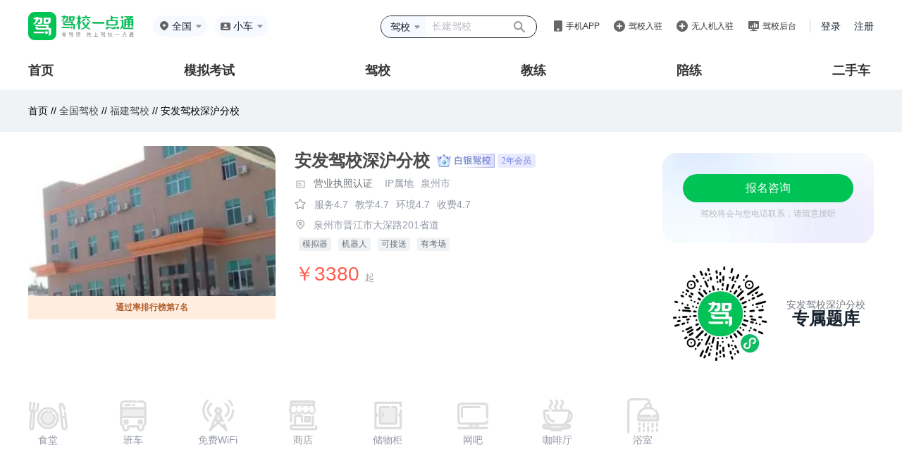

--- FILE ---
content_type: text/html;charset=UTF-8
request_url: https://jiaxiao.jxedt.com/1319191683656638466/
body_size: 15485
content:
<!DOCTYPE html>
<html xmlns="http://www.w3.org/1999/xhtml">




<!--驾校回收判断-->
<head>
    <!--[if IE]> <meta name="renderer" content="webkit"><![endif]-->

    <meta http-equiv="Content-Type" content="text/html; charset=utf-8"/>
<title>安发驾校深沪分校 - 泉州安发驾校深沪分校 - 安发驾校深沪分校报名 - 驾校一点通</title>
<meta name="keywords" content="安发驾校深沪分校，泉州安发驾校深沪分校，安发驾校深沪分校报名，安发驾校深沪分校电话，安发驾校深沪分校价格，安发驾校深沪分校地址，驾校一点通">
<meta name="description" content="驾校一点通提供安发驾校深沪分校报名，安发驾校深沪分校电话，安发驾校深沪分校价格，安发驾校深沪分校地址等信息查询服务。驾校一点通提供便捷的驾照考试服务。考驾照，找驾校，选教练，驾照考试题练习就选（驾校一点通）。">    <meta http-equiv=”Cache-Control” content=”no-transform” />
		<meta name="mobile-agent" content="format=xhtml; url=http://m.jxedt.com/jiaxiao/1319191683656638466/">
		<meta name="mobile-agent" content="format=html5; url=http://m.jxedt.com/jiaxiao/1319191683656638466/">
		<meta name="mobile-agent" content="format=wml; url=http://m.jxedt.com/jiaxiao/1319191683656638466/">

    <link rel="shortcut icon" type="image/x-icon" href="//img.58cdn.com.cn/jxedt/logos/favicon.ico" />    <meta name="applicable-device" content="pc">
<meta name="mobile-agent" content="format=html5; url=https://m.jxedt.com/jiaxiao/1319191683656638466/">
<link rel="alternate" media="only screen and (max-width:640px)" href="https://m.jxedt.com/jiaxiao/1319191683656638466/" />

    <!--2018.05改版-->
<!--    <link rel="stylesheet" href="//j1.58cdn.com.cn/dist/jxedt/pc/products/jxdetail/css/jx_detail.css?v=20180824">-->
    <!--驾校详情页面css 文件 写完需要整合到外链文件中-->
<!--    <link rel="stylesheet" href="/css/testCss/jx_detail.css">-->
    <!--弹窗css外链文件---- 非本地运行需要将注释打开-->
    <link rel="stylesheet" href="//j2.58cdn.com.cn/dist/jxedt/pcNewSite/css/jx_detail.css?v=1.1">
    <script src="//j2.58cdn.com.cn/jxedt/site/js/jquery-1.8.3.min.js" type=text/javascript></script>
    <script src="//j2.58cdn.com.cn/jxedt/site/js/gomobile.js?v=2" type="text/javascript"></script>

    <script src="https://j2.58cdn.com.cn/jxedt/listing/js/jx_common.js?v=20150428" type="text/javascript"></script>
    <script type="text/javascript" src="//api.map.baidu.com/api?v=3.0&ak=4QU15dvpabgG6hg3QzxUWHCjI6iBxpwc"></script>
    <script src="//j2.58cdn.com.cn/jxedt/site/js/ShowDialog.js" type="text/javascript"></script>
    <script src="https://j2.58cdn.com.cn/jxedt/listing/js/baidumap.js" type="text/javascript"></script>

    <script src="//j1.58cdn.com.cn/jxedt/m/kaoshi/js/esl_zepto.js" type="text/javascript"></script>
    <script src="https://j2.58cdn.com.cn/jxedt/listing/js/rzdl.js?v=20151110" type="text/javascript"></script>
    <script src="//j1.58cdn.com.cn/jxedt/listing/js/code.js" type="text/javascript"></script>
    <script src="//j1.58cdn.com.cn/jxedt/listing/js/formvalidate.js" type="text/javascript"></script>
    <script>
        function wwwuserlogin() {
            ShowDialogo.show('学员登录', '160px', '410px', '', '/1319191683656638466/user/login', 'nowurl', '0', null);
        }
    </script>
    <script>
var _hmt = _hmt || [];
(function() {
  var hm = document.createElement("script");
  hm.src = "https://hm.baidu.com/hm.js?8ea5339d5faa992354322de31b9752e7";
  var s = document.getElementsByTagName("script")[0];
  s.parentNode.insertBefore(hm, s);
})();
</script>
</head><body>
<!--<link rel="stylesheet" href="//j1.58cdn.com.cn/dist/pcNewSite/css/publicHeader.css" />-->
<link rel="stylesheet" href="//j2.58cdn.com.cn/dist/jxedt/pcNewSite/css/publicHeader.css" />
<link rel="stylesheet" href="//j1.58cdn.com.cn/dist/pcNewSite/css/reset.css" />
<div class="header">
    <div class="top">
        <div class="top-l">
            <div class="logo"><a href="http://www.jxedt.com/"></a></div>
            <div class="location">
                <img src="http://j1.58cdn.com.cn/dist/pcNewSite/images/home/location.png" alt="" />
                                <span class="c_city">全国</span>
                                <img class="selectIcon" src="http://j1.58cdn.com.cn/dist/pcNewSite/images/home/more.png">
                <div class="more">
                    <div class="hot">
                        <div class="til">热门城市</div>
                                                <ul>
                            <li><a href="/bj/" val='/bj/' name='北京'>北京</a></li>
                            <li><a href="/sh/" val='/sh/' name='上海'>上海</a></li>
                            <li><a href="/guangzhou/" val='/guangzhou/' name='广州'>广州</a></li>
                            <li><a href="/shenzhen/" val='/shenzhen/' name='深圳'>深圳</a></li>
                            <li><a href="/tj/" val='/tj/' name='天津'>天津</a></li>
                            <li><a href="/cq/" val='/cq/' name='重庆'>重庆</a></li>
                            <li><a href="/wuhan/" val='/wuhan/' name='武汉'>武汉</a></li>
                            <li><a href="/chengdu/" val='/chengdu/' name='成都'>成都</a></li>
                            <li><a href="/" val='/' name='全国'>全国</a></li>
                        </ul>
                                            </div>
                    <div class="filter">
                        <div class="til">拼音首字母</div>
                        <div class="box">
                            <a href="javascript:;">A</a><a href="javascript:;">B</a><a href="javascript:;">C</a>
                            <a href="javascript:;">F</a><a href="javascript:;">G</a><a href="javascript:;">H</a>
                            <a href="javascript:;">J</a><a href="javascript:;">K</a><a href="javascript:;">L</a>
                            <a href="javascript:;">N</a><a href="javascript:;">Q</a><a href="javascript:;">R</a>
                            <a href="javascript:;">S</a><a href="javascript:;">T</a><a href="javascript:;">X</a>
                            <a href="javascript:;">Y</a><a href="javascript:;">Z</a>
                        </div>
                    </div>
                    <div class="data"></div>
                </div>
            </div>
            <div class="car-type">
                <img src="http://j1.58cdn.com.cn/dist/pcNewSite/images/home/car-type.png" alt="" />
                <span class="headerCarType">小车</span>
                <div class="more">
                    <div class="til">驾驶证</div>
                                        <ul>
                        <li><a href="">小车</a></li>
                        <li><a href="">客车</a></li>
                        <li><a href="">货车</a></li>
                        <li><a href="">摩托车</a></li>
                    </ul>
                                        <div class="til">资格证</div>
                                        <ul>
                        <li><a href="">货运资格证</a></li>
                        <li><a href="">出租车资格证</a></li>
                        <li><a href="">客运资格证</a></li>
                        <li><a href="">危险品资格证</a></li>
                        <li><a href="">教练资格证</a></li>
                        <li><a href="">网约车资格证</a></li>
                    </ul>
                                    </div>
                <img class="selectIcon" src="http://j1.58cdn.com.cn/dist/pcNewSite/images/home/more.png" alt="">
            </div>
        </div>
                <div class="top-r">
            <div class="search">
                <div class="select" style="height: 28px">
                    <span>驾校</span>
                    <img class="selectIcon" src="http://j1.58cdn.com.cn/dist/pcNewSite/images/home/more.png" alt="" />
                    <ul>
                        <li><a href='javascript:;' data-search-type="jx">驾校</a></li>
                        <li><a href='javascript:;' data-search-type="jl">教练</a></li>
                        <li><a href='javascript:;' data-search-type="pl">陪练</a></li>
                        <li><a href='javascript:;' data-search-type="jx">综合</a></li>
                    </ul>
                </div>
                <input type="text" style="height:28px" placeholder="长建驾校" />
                <button></button>
            </div>
            <div class="app">
                <img src="http://j1.58cdn.com.cn/dist/pcNewSite/images/home/app.png" alt="" />
                <a href="javascript:;">手机APP</a>
                <ul>
                    <li><a target="_blank" href='http://www.jxedt.com/about'>驾校一点通</a></li>
                    <li><a target="_blank" href='//j2.58cdn.com.cn/dist/jledt/vue-coach/static/_html/download.html'>驾校通</a></li>
                </ul>
            </div>
            <div class="ruzhu">
                <img src="http://j1.58cdn.com.cn/dist/pcNewSite/images/home/ruzhu.png" alt="">
                <a href="//user.jxedt.com/registerNew/jx">驾校入驻</a>
            </div>
            <div class="ruzhu">
                <img src="http://j1.58cdn.com.cn/dist/pcNewSite/images/home/ruzhu.png" alt="">
                <a href="//user.jxedt.com/registerNew/uav">无人机入驻</a>
            </div>
            <div class="houtai">
                <img src="http://j1.58cdn.com.cn/dist/pcNewSite/images/home/houtai.png" alt="">
                <a target="_blank" href="https://jxt.jxedt.com">驾校后台</a>
            </div>
            <div class="login">
                <a href="http://user.jxedt.com/home/login" onclick="clickLog('from=JXEDT_HEADER_LOGIN')">登录</a>
                <a href="http://user.jxedt.com/registerGuidance" target="_blank" onclick="clickLog('from=JXEDT_HEADER_SIGNIN')">注册</a>
            </div>
        </div>
            </div>
    <div class="menu tabMenu">
        <ul>
            <li class=""><a href="javascript:;" val="index">首页</a></li>
            <li class=""><a href="javascript:;" val="mnks">模拟考试</a></li>
            <li class=""><a href="javascript:;" val="jiaxiao">驾校</a></li>
            <li class=""><a href="javascript:;" val="jiaolian">教练</a></li>
            <li class=""><a href="javascript:;" val="peilian">陪练</a></li>
<!--            <li class=""><a href="javascript:;" val="xczn">学车指南</a></li>-->
                        <li><a href="javascript:;" val="esc">二手车</a></li>
                    </ul>
    </div>
</div>
<script src="//j1.58cdn.com.cn/dist/jxedt/pc/lib/js/cookie_tool.js?_t=20180710"></script>
<script src="//j1.58cdn.com.cn/dist/pcNewSite/js/jquery.1.12.4.js"></script>
<script>
    //  取地区
    let cname = cookie.get("local_city");
    console.log(cname,1231313123)
    // if(cname) {
    //    $('.location .c_city').text(cname)
    // }
    // 存切换车型
    $('.car-type .more ul li > a').click(function () {
        let txt = $(this).text()
        $('.car-type .headerCarType').text(txt)
        cookie.set("carText", txt);
    })
    let carText = cookie.get("carText");
    setTimeout(function() {
        if(carText) {
            $('.car-type .headerCarType').text(carText)
        }
    }, 100)

</script>
<script src="//j2.58cdn.com.cn/dist/jxedt/pcNewSite/js/pubHeader.js"></script>

<link rel="stylesheet" href="//j1.58cdn.com.cn/dist/jxedt/pc/lib/css/reset.css">
<!--<link rel="stylesheet" href="//j1.58cdn.com.cn/dist/jxedt/pc/lib/bootstrap/bootstrap.min.css">-->
<div class="jld_title">
    <p class="top">首页 //
	<a onclick="changelocationtoup(this)" rulname="全国" urlpath="/" href="http://jiaxiao.jxedt.com/">全国驾校 </a> //
<a onclick="changelocationtoup(this)" rulname="福建" urlpath="/fj/" href="http://jiaxiao.jxedt.com/fj/">福建驾校</a> //
<!---->
<!--<a onclick="changelocationtoup(this)" rulname="泉州市" urlpath="//" href="http://jiaxiao.jxedt.com//">泉州市驾校</a> //-->
<!---->
	安发驾校深沪分校
</p>
</div>
<div class="jld-wrap">
    <style>
	.box_jia {
	    transform: translate(-500px, -30px);
        width: 120px;
        height: 120px;
	    background: radial-gradient(circle closest-side,#C3FF59,transparent);
	    transition: all .2s;
	    z-index: 1;
	    position: absolute;
        left: 0;
        top: 0;
	}
</style>




<div class="detail-nav">
	<div class="detail-img">
				<img style="border-radius: 20px;" src='//pic1.58cdn.com.cn/www/n_v2e766ff987a92480b8541a7ff1b0df9e4_c3ba49d3992b8c15.jpg?h=180&w=300&ss=1' alt=''>
								<div class="jx_detail_kouBei">
			<span>通过率排行榜第7名</span>
		</div>
					</div>

	<div class="detail-info" style="position: relative">
		<div class="info-name">
			<font>安发驾校深沪分校</font>
						<!--白银会员-->
			<img class="jx_info_vip_icon" src="//j2.58cdn.com.cn/dist/jxedt/pcNewSite/images/jxInfoBaiyin.png" alt="">
						<span class="jx_info_vip_year jx_info_vip_year_baiyin">2年会员</span>
								</div>
		<input type="hidden" value="//pic1.58cdn.com.cn//nowater/jxedt/saas/n_v37d5bb42e08154d4aa4d60dcb3bf610d5.png?addWaterMark=true" class="yyzzImg">
		<input type="hidden" value="//pic1.58cdn.com.cn/" class="dlysImg">
		<div class="certification info-school">
						<div class="searchPhoto yingyezhizhao yydl" data-type="1">
<!--				<img src="//img.58cdn.com.cn/dist/zst/jx/yingye.png" alt=""  class="yydl">-->
				<img src="//j2.58cdn.com.cn/dist/jxedt/pcNewSite/images/icon-yingye.png" alt="" class="yydl">
				<span class="yydl">营业执照认证</span>
			</div>
									<div class="ipaddress" style="margin-left:10px">
				<span style="color:#9299A5">IP属地</span>
				<span style="color:#9299A5">泉州市</span>
			</div>
		</div>
<!--		<div class="photoShow searchImg yydl">-->
<!--			<img src="" alt=""  class="yydl" id="showImg">-->
<!--		</div>-->
		<div class="info-eval">
<!--			<font>-->
<!--				平均分-->
<!--				<span>4.7</span>-->
<!--			</font>-->
<!--			<span class="eval-line">|</span>-->
			<img style="margin-left: -2px;" src="//j2.58cdn.com.cn/dist/jxedt/pcNewSite/images/icon-pingfen.png" alt="">
			<span>服务4.7</span>
			<span>教学4.7</span><!--教练-->
			<span>环境4.7</span>
			<span>收费4.7</span>
		</div>
				<div class="info-address">
<!--			<img src="//img.58cdn.com.cn/dist/jxedt/pc/products/jxdetail/images/dress.png" alt="">-->
			<img src="//j2.58cdn.com.cn/dist/jxedt/pcNewSite/images/icon-dingwei.png" alt="">
			<span>泉州市晋江市大深路201省道</span>
		</div>
		<div class="info_mon">
			<span>模拟器</span>
			<span>机器人</span>
			<span>可接送</span>
			<span>有考场</span>
		</div>
				<div class="info_price">￥3380 <span>起</span> </div>
	</div>
	<div class="detail_wrap">
		<div class="detail-price">
			<div class="consultation-btn registration_btn" onmousemove="moveRec()" onmouseout="outRec()" href="#">
				报名咨询
				<div class="box_jia"></div>
			</div>
			<div class="consultation_content">驾校将会与您电话联系，请留意接听</div>
		</div>
		<div class="detail_qrcode">
			<img style="width:140px" src="http://j1.58cdn.com.cn/dist/pcNewSite/images/home/scroll-mini-code.png" alt="">
			<div class="detail_qrcode_content">
				<span>安发驾校深沪分校</span>
				<span>专属题库</span>
			</div>
		</div>
	</div>
	<div class="detail_wrap" id="disappear2_wrap" style="position: fixed;top: 0;right: 120px;display:none">
		<div class="detail-price">
			<div class="consultation-btn registration_btn" onmousemove="moveRec()" onmouseout="outRec()" href="#">
				报名咨询
				<div class="box_jia"></div>
			</div>
			<div class="consultation_content">驾校将会与您电话联系，请留意接听</div>
		</div>
		<div class="detail_qrcode">
			<img style="width:140px" src="http://j1.58cdn.com.cn/dist/pcNewSite/images/home/scroll-mini-code.png" alt="">
			<div class="detail_qrcode_content">
				<span>安发驾校深沪分校</span>
				<span>专属题库</span>
			</div>
		</div>
	</div>
<!--	<div class="detail-code">-->
<!--		<div class="code-img">-->
<!--			<img src="" alt="">-->
<!--		</div>-->
<!--		&lt;!&ndash;<p class="code-name">安发驾校深沪分校</p>&ndash;&gt;-->
<!--		<p class="code-tiku">(安发驾校深沪分校专属题库)</p>-->

<!--	</div>-->
	<div class="clear"></div>
</div>

<div class="jx-facilities">
<!--	<h3 id="maodian_target">配套设施</h3>-->
	<ul>
				<li>
			<img src="//img.58cdn.com.cn/dist/jxedt/pc/products/jxdetail/images/eat1.png" alt="">
			<p>食堂</p>
		</li>
		
				<li>
			<img src="//img.58cdn.com.cn/dist/jxedt/pc/products/jxdetail/images/bus1.png" alt="">
			<p>班车</p>
		</li>
		
				<li>
			<img src="//img.58cdn.com.cn/dist/jxedt/pc/products/jxdetail/images/wifi1.png" alt="">
			<p>免费WiFi</p>
		</li>
		
				<li>
			<img src="//img.58cdn.com.cn/dist/jxedt/pc/products/jxdetail/images/shangdian1.png" alt="">
			<p>商店</p>
		</li>
		
				<li>
			<img src="//img.58cdn.com.cn/dist/jxedt/pc/products/jxdetail/images/box1.png" alt="">
			<p>储物柜</p>
		</li>
						<li>
			<img src="//img.58cdn.com.cn/dist/jxedt/pc/products/jxdetail/images/computer1.png" alt="">
			<p>网吧</p>
		</li>
						<li>
			<img src="//img.58cdn.com.cn/dist/jxedt/pc/products/jxdetail/images/coffee1.png" alt="">
			<p>咖啡厅</p>
		</li>
						<li>
			<img src="//img.58cdn.com.cn/dist/jxedt/pc/products/jxdetail/images/xiyu1.png" alt="">
			<p>浴室</p>
		</li>
		
	</ul>
</div>
<style>
	#new_modal3 {
		display: none;
		width: 100%;
		height: 100%;
		position: fixed;
		left: 0;
		top: 0;
		background-color: rgba(0, 0, 0, 0.6);
		z-index: 1004;
	}
	#qrCodeDialog {
		display: none;
		width: 350px;
		height: 390px;
		text-align: center;
		background: rgba(255,255,255,1);
		border-radius: 10px;
		position: fixed;
		left: 50%;
		top: 50%;
		-webkit-transform: translate(-50%,-50%);
        -moz-transform: translate(-50%,-50%);
        transform:translate(-50%,-50%);
		z-index: 1004;
	}
	.lc_close {
		width: 22px;
		height: 22px;
		position: absolute;
		margin-left: -16px;
		cursor: pointer;
		left: 93%;
		top: 15px;
	}
	.lc_close::before {
		position: absolute;
		content: '';
		width: 2px;
		height: 20px;
		background: #cfd1d2;
		transform: rotate(45deg);
		top: 0;
		left: 11px;
	}
	.lc_close::after {
		content: '';
		position: absolute;
		width: 2px;
		height: 20px;
		background: #cfd1d2;
		transform: rotate(-45deg);
		top: 0;
		left: 11px;
	}
	.lc_h1 {
		font-weight: 600;
		color: #101D37;
		font-size: 28px;
		text-align: center;
		line-height: 40px;
		padding: 38px 25px 15px 25px;
	}
	.qr_img {
	    width: 200px;
        height: 200px;
        background: url(//img.58cdn.com.cn/dist/jxt/images/jxtapp/code.png) no-repeat;
        background-size: cover;
        margin: 0 auto;
	}
	.qr_sao {
		font-size: 20px;
		font-weight: 600;
		color: #727272;
		letter-spacing: 4px;
	}
	.home-dialog {
	    display: none;
        position: fixed;
        left: 0;
        top: 0;
        width: 100%;
        height: 100%;
        z-index: 999999;
	    background: rgba(0, 0, 0, 0.6) !important;
	}
	.home-dialog .dialog_container {
        width: 100%;
        height: 100%;
        position: relative;
    }
    .home-dialog .dialog_box {
        position: absolute;
        top: 0;
        right: 0;
        bottom: 0;
        left: 0;
        margin: auto;
        width: 445px;
        height: 444px;
        background: #FFFFFF;
        border-radius: 20px;
        display: flex;
        flex-direction: column;
        align-items: center;
        justify-content: center;
        padding: 46px 65px;
        box-sizing: border-box;
    }
    .home-dialog .dialog_box .close {
        position: absolute;
        top: 28px;
        right: 28px;
        width: 18px;
        height: 18px;
        cursor: pointer;
    }
    .home-dialog .dialog_box .dialog_box_tit {
        font-size: 28px;
        font-family: PingFangSC-Semibold, PingFang SC;
        font-weight: 600;
        color: #101D37;
        line-height: 40px;
        text-align: center;
    }
    #qrCode {
        background: url(//j1.58cdn.com.cn/dist/pcNewSite/images/home/home-dialog-qrCode.png) no-repeat;
        background-size: 100%;
    }
    .home-dialog .dialog_box .dialog_box_qrCode {
        width: 200px;
        height: 200px;
        margin-top: 31px;
        margin-bottom: 7px;
    }
    .home-dialog .dialog_box .btmTit {
        font-size: 25px;
        font-family: PingFangSC-Semibold, PingFang SC;
        font-weight: 600;
        color: #727272;
        letter-spacing: 4px;
    }
</style>
<!--报名弹窗-->
<!--<div id="new_modal3"></div>-->
<!--<div id="qrCodeDialog">-->
<!--    <span class="lc_close"></span>-->
<!--    <div class="lc_h1 qr_h1">APP上功能更多，体验更好，快去下载吧！</div>-->
<!--    <div class="qr_img"></div>-->
<!--    <div class="qr_sao">扫码下载APP</div>-->
<!--</div>-->
<div class="home-dialog">
    <div class="dialog_container">
        <div class="dialog_box">
            <img class="close" style="opacity:1" src="http://j1.58cdn.com.cn/dist/pcNewSite/images/home/home-dialog-close.png">
            <div class="dialog_box_tit">下载APP后搜“冲刺口诀”</div>
            <div class="dialog_box_tit">免费领考试诀窍</div>
            <div class="dialog_box_qrCode" id="qrCode"></div>
            <div class="btmTit">扫码下载 APP</div>
        </div>
    </div>
</div>

<script>
    $('.registration_btn').click(function() {
    	$('.home-dialog').show();
<!--    	isViewPort()-->
    })
    $('.home-dialog .close').click(function() {
    	$('.home-dialog').hide();
    })

    function isViewPort() {
        let el = document.getElementsByClassName('home-dialog')
        el.scrollIntoView({behavior: "instant", block: "center"})
    }
</script><script>
    window.config = {
        jxname:'安发驾校深沪分校',
        jxid:'1319191683656638466'
    }

    function moveRec() {
        let cs = {
            'transform': 'translate(' + (event.offsetX - 20) + 'px' + ',' + (event.offsetY - 40) + 'px' + ')'
        }
        $('.box_jia').css(cs)
    }

    function outRec() {
        let cs = {
            'transform': 'translate(-500px, -30px)'
        }
        $('.box_jia').css(cs)
    }
    // 10.25 隐藏悬浮报名弹窗
    // $(window).scroll(function () {
    //		console.log($(document).height() - $(this).scrollTop())
	//        if ($(this).scrollTop() > 510) {
	//		   $('#disappear2_wrap').show();
    //        }else {
	//		   $('#disappear2_wrap').hide();
    //        }
    //        if(($(document).height() - $(this).scrollTop()) < 1130){
    //           $('#disappear2_wrap').hide();
    //        }
	// });
</script>


    



<div class="tab-head">
    <div class="tab_content">
        <div class="tab-head-each  tab-head-active " id="tab_1" data-track="JXEDT_JXXQ_BXJFY_TAB">
            <a href="/1319191683656638466/#tab_1">班型及费用</a>
        </div>
                <div class="tab-head-each "
            id="tab_2" data-track="JXEDT_JXXQ_JXJJ_TAB">
            <a href="/1319191683656638466/briefIntroduction/#tab_2">驾校简介</a>
        </div>
        <!--    <div class="tab-head-each " data-track="JXEDT_JXXQ_BCXX_TAB" >-->
        <!--        <a href="/1319191683656638466/bus/">班车信息</a>-->
        <!--    </div>-->
        <div class="tab-head-each " id="tab_3" data-track="JXEDT_JXXQ_XLCD_TAB">
            <a href="/1319191683656638466/xunlian/#tab_3">训练场地</a>
        </div>
                <div class="tab-head-each " id="tab_4" data-track="JXEDT_JXXQ_JXHJ_TAB">
            <a href="/1319191683656638466/photo/#tab_4">教学环境</a>
        </div>
        <div class="tab-head-each " id="tab_5" data-track="JXEDT_JXXQ_XYDP_TAB">
            <a href="/1319191683656638466/dianping/#tab_5">学员点评</a>
        </div>
        <!--    <div class="tab-head-each " data-track="JXEDT_JXXQ_BMZX_TAB" >-->
        <!--        <a href="/1319191683656638466/zixun/">报名咨询</a>-->
        <!--    </div>-->
    </div>
</div>


    <div class="tab-content">
                        <!--班型及费用-->
        <!-- 班型费用开始 -->
<div class="tab-content-each tc-info">
    <div class="tc-info-title"></div>
    <table>
    <tr class="tc-info-class-top">

        <td class="tc-top-class">班型名称</td>
        <td class="tc-top-type">驾照类型</td>
        <td class="tc-top-car">车辆分配</td>
        <td class="tc-top-time">拿证时间</td>
        <td class="tc-top-relay">接送方式</td>
        <td class="tc-top-cost">费用</td>
        <td class="tc-top-sign">报名方式</td>
    </tr>
        <tr class="tc-info-class-each">
         <td>
        <div class="tc-each-class">高考学生自动班</div>
         </td>
        <td>
        <div class="tc-each-type">C2</div>
        </td>
        <td>
        <div class="tc-each-car">
            <div>
                三人一车/科二<br>
                三人一车/科三            </div>
        </div>
        </td>
        <td>

        <div class="tc-each-time">40</div>
        </td>
        <td>
        <div class="tc-each-relay">教练接送</div>
        </td>
        <td>
        <div class="tc-each-cost">
            ￥3380
        </div>
        </td>
        <td>
        <div class="tc-each-sign registration_btn">
            <span>报名咨询</span>
        </div>
        </td>
    </tr>
            <tr class="tc-info-class-each">
         <td>
        <div class="tc-each-class">高考学生手动班</div>
         </td>
        <td>
        <div class="tc-each-type">C1</div>
        </td>
        <td>
        <div class="tc-each-car">
            <div>
                三人一车/科二<br>
                三人一车/科三            </div>
        </div>
        </td>
        <td>

        <div class="tc-each-time">40</div>
        </td>
        <td>
        <div class="tc-each-relay">教练接送</div>
        </td>
        <td>
        <div class="tc-each-cost">
            ￥3380
        </div>
        </td>
        <td>
        <div class="tc-each-sign registration_btn">
            <span>报名咨询</span>
        </div>
        </td>
    </tr>
            <tr class="tc-info-class-each">
         <td>
        <div class="tc-each-class">手动挡班</div>
         </td>
        <td>
        <div class="tc-each-type">C1</div>
        </td>
        <td>
        <div class="tc-each-car">
            <div>
                三人一车/科二<br>
                三人一车/科三            </div>
        </div>
        </td>
        <td>

        <div class="tc-each-time">60</div>
        </td>
        <td>
        <div class="tc-each-relay">教练接送</div>
        </td>
        <td>
        <div class="tc-each-cost">
            ￥3800
        </div>
        </td>
        <td>
        <div class="tc-each-sign registration_btn">
            <span>报名咨询</span>
        </div>
        </td>
    </tr>
            <tr class="tc-info-class-each">
         <td>
        <div class="tc-each-class">自动挡班</div>
         </td>
        <td>
        <div class="tc-each-type">C2</div>
        </td>
        <td>
        <div class="tc-each-car">
            <div>
                三人一车/科二<br>
                三人一车/科三            </div>
        </div>
        </td>
        <td>

        <div class="tc-each-time">60</div>
        </td>
        <td>
        <div class="tc-each-relay">教练接送</div>
        </td>
        <td>
        <div class="tc-each-cost">
            ￥3800
        </div>
        </td>
        <td>
        <div class="tc-each-sign registration_btn">
            <span>报名咨询</span>
        </div>
        </td>
    </tr>
            <tr class="tc-info-class-each">
         <td>
        <div class="tc-each-class">手动挡普通班</div>
         </td>
        <td>
        <div class="tc-each-type">C1</div>
        </td>
        <td>
        <div class="tc-each-car">
            <div>
                三人一车/科二<br>
                三人一车/科三            </div>
        </div>
        </td>
        <td>

        <div class="tc-each-time">60</div>
        </td>
        <td>
        <div class="tc-each-relay">教练接送</div>
        </td>
        <td>
        <div class="tc-each-cost">
            ￥4200
        </div>
        </td>
        <td>
        <div class="tc-each-sign registration_btn">
            <span>报名咨询</span>
        </div>
        </td>
    </tr>
            <tr class="tc-info-class-each">
         <td>
        <div class="tc-each-class">自动挡普通班</div>
         </td>
        <td>
        <div class="tc-each-type">C2</div>
        </td>
        <td>
        <div class="tc-each-car">
            <div>
                两人一车/科二<br>
                三人一车/科三            </div>
        </div>
        </td>
        <td>

        <div class="tc-each-time">60</div>
        </td>
        <td>
        <div class="tc-each-relay">教练接送</div>
        </td>
        <td>
        <div class="tc-each-cost">
            ￥4200
        </div>
        </td>
        <td>
        <div class="tc-each-sign registration_btn">
            <span>报名咨询</span>
        </div>
        </td>
    </tr>
            </table>
    <style>
	#new_modal3 {
		display: none;
		width: 100%;
		height: 100%;
		position: fixed;
		left: 0;
		top: 0;
		background-color: rgba(0, 0, 0, 0.6);
		z-index: 1004;
	}
	#qrCodeDialog {
		display: none;
		width: 350px;
		height: 390px;
		text-align: center;
		background: rgba(255,255,255,1);
		border-radius: 10px;
		position: fixed;
		left: 50%;
		top: 50%;
		-webkit-transform: translate(-50%,-50%);
        -moz-transform: translate(-50%,-50%);
        transform:translate(-50%,-50%);
		z-index: 1004;
	}
	.lc_close {
		width: 22px;
		height: 22px;
		position: absolute;
		margin-left: -16px;
		cursor: pointer;
		left: 93%;
		top: 15px;
	}
	.lc_close::before {
		position: absolute;
		content: '';
		width: 2px;
		height: 20px;
		background: #cfd1d2;
		transform: rotate(45deg);
		top: 0;
		left: 11px;
	}
	.lc_close::after {
		content: '';
		position: absolute;
		width: 2px;
		height: 20px;
		background: #cfd1d2;
		transform: rotate(-45deg);
		top: 0;
		left: 11px;
	}
	.lc_h1 {
		font-weight: 600;
		color: #101D37;
		font-size: 28px;
		text-align: center;
		line-height: 40px;
		padding: 38px 25px 15px 25px;
	}
	.qr_img {
	    width: 200px;
        height: 200px;
        background: url(//img.58cdn.com.cn/dist/jxt/images/jxtapp/code.png) no-repeat;
        background-size: cover;
        margin: 0 auto;
	}
	.qr_sao {
		font-size: 20px;
		font-weight: 600;
		color: #727272;
		letter-spacing: 4px;
	}
	.home-dialog {
	    display: none;
        position: fixed;
        left: 0;
        top: 0;
        width: 100%;
        height: 100%;
        z-index: 999999;
	    background: rgba(0, 0, 0, 0.6) !important;
	}
	.home-dialog .dialog_container {
        width: 100%;
        height: 100%;
        position: relative;
    }
    .home-dialog .dialog_box {
        position: absolute;
        top: 0;
        right: 0;
        bottom: 0;
        left: 0;
        margin: auto;
        width: 445px;
        height: 444px;
        background: #FFFFFF;
        border-radius: 20px;
        display: flex;
        flex-direction: column;
        align-items: center;
        justify-content: center;
        padding: 46px 65px;
        box-sizing: border-box;
    }
    .home-dialog .dialog_box .close {
        position: absolute;
        top: 28px;
        right: 28px;
        width: 18px;
        height: 18px;
        cursor: pointer;
    }
    .home-dialog .dialog_box .dialog_box_tit {
        font-size: 28px;
        font-family: PingFangSC-Semibold, PingFang SC;
        font-weight: 600;
        color: #101D37;
        line-height: 40px;
        text-align: center;
    }
    #qrCode {
        background: url(//j1.58cdn.com.cn/dist/pcNewSite/images/home/home-dialog-qrCode.png) no-repeat;
        background-size: 100%;
    }
    .home-dialog .dialog_box .dialog_box_qrCode {
        width: 200px;
        height: 200px;
        margin-top: 31px;
        margin-bottom: 7px;
    }
    .home-dialog .dialog_box .btmTit {
        font-size: 25px;
        font-family: PingFangSC-Semibold, PingFang SC;
        font-weight: 600;
        color: #727272;
        letter-spacing: 4px;
    }
</style>
<!--报名弹窗-->
<!--<div id="new_modal3"></div>-->
<!--<div id="qrCodeDialog">-->
<!--    <span class="lc_close"></span>-->
<!--    <div class="lc_h1 qr_h1">APP上功能更多，体验更好，快去下载吧！</div>-->
<!--    <div class="qr_img"></div>-->
<!--    <div class="qr_sao">扫码下载APP</div>-->
<!--</div>-->
<div class="home-dialog">
    <div class="dialog_container">
        <div class="dialog_box">
            <img class="close" style="opacity:1" src="http://j1.58cdn.com.cn/dist/pcNewSite/images/home/home-dialog-close.png">
            <div class="dialog_box_tit">下载APP后搜“冲刺口诀”</div>
            <div class="dialog_box_tit">免费领考试诀窍</div>
            <div class="dialog_box_qrCode" id="qrCode"></div>
            <div class="btmTit">扫码下载 APP</div>
        </div>
    </div>
</div>

<script>
    $('.registration_btn').click(function() {
    	$('.home-dialog').show();
<!--    	isViewPort()-->
    })
    $('.home-dialog .close').click(function() {
    	$('.home-dialog').hide();
    })

    function isViewPort() {
        let el = document.getElementsByClassName('home-dialog')
        el.scrollIntoView({behavior: "instant", block: "center"})
    }
</script>    <div class="tc-info-rules">
<!--        <p class="rules-title">报名须知</p>-->
        <p class="rules-each">1.申请小型汽车、小型自动挡汽车、轻便摩托车准驾车型的，在18周岁以上，70周岁以上人员考领驾驶证的，增加记忆力、判断力、反应力等能力测试，保证身体条件符合安全驾驶要求。</p>
        <p class="rules-each">2.申请低速载货汽车、三轮汽车、普通三轮摩托车、普通二轮摩托车或者轮式自行机械车准驾车型的，在18周岁以上，60周岁以下。</p>
        <p class="rules-each">3.申请城市公交车、中型客车、大型货车、无轨电车或者有轨电车准驾车型的，在21周岁以上，50周岁以下。</p>
        <p class="rules-each">4.申请牵引车准驾车型的，在24周岁以上，50周岁以下。</p>
        <p class="rules-each">5.申请大型客车准驾车型的，在26周岁以上，50周岁以下。</p>
    </div>

    <div class="tc-info-rules">
        <p class="rules-title">最新点评</p>
        <!-- 学员点评开始 -->
        <div class="tab-content-each tc-comment" style="min-height: 0px">
            
            <!-- 点评每一项 -->
                        <div class="comment-each-warp">
                <div class="comment-img">
                    <img src='//img.58cdn.com.cn/jxedt/listing/images/male-100.png'/>
                </div>
                <div class="comment-content">
                    <div class="comment_name">
                        <font class="content-name">喜欢的茼蒿</font>
                    </div>
                    <div class="content-star">
<!--                        <font class="content-name">整体评价： 差</font>-->
                        <img src="//j2.58cdn.com.cn/dist/jxedt/pcNewSite/images/icon-pingfen.png" alt="">
                        <div>
                            <span>服务</span>
                                                                                    <span>1.0</span>
                                                    </div>
                        <!--服务-->
<!--                        -->
<!--                        -->
<!--&lt;!&ndash;                        <img src="//img.58cdn.com.cn/dist/jxedt/pc/products/jxdetail/images/star.png" />&ndash;&gt;-->
<!--                        -->
<!--                        -->
<!--                        -->
<!--&lt;!&ndash;                        <img src="//img.58cdn.com.cn/dist/jxedt/pc/products/jxdetail/images/star1.png" />&ndash;&gt;-->
<!--                        -->
<!--                        -->
<!--                        -->
<!--&lt;!&ndash;                        <img src="//img.58cdn.com.cn/dist/jxedt/pc/products/jxdetail/images/star1.png" />&ndash;&gt;-->
<!--                        -->
<!--                        -->
<!--                        -->
<!--&lt;!&ndash;                        <img src="//img.58cdn.com.cn/dist/jxedt/pc/products/jxdetail/images/star1.png" />&ndash;&gt;-->
<!--                        -->
<!--                        -->
<!--                        -->
<!--&lt;!&ndash;                        <img src="//img.58cdn.com.cn/dist/jxedt/pc/products/jxdetail/images/star1.png" />&ndash;&gt;-->
<!--                        -->
<!--                        -->

                        <div>
                            <span>教学</span>
                                                                                    <span>1.0</span>
                                                    </div>

                        <!--教学-->
<!--                        -->
<!--                        -->
<!--                        <img src="//img.58cdn.com.cn/dist/jxedt/pc/products/jxdetail/images/star.png" />-->
<!--                        -->
<!--                        -->
<!--                        -->
<!--                        <img src="//img.58cdn.com.cn/dist/jxedt/pc/products/jxdetail/images/star1.png" />-->
<!--                        -->
<!--                        -->
<!--                        -->
<!--                        <img src="//img.58cdn.com.cn/dist/jxedt/pc/products/jxdetail/images/star1.png" />-->
<!--                        -->
<!--                        -->
<!--                        -->
<!--                        <img src="//img.58cdn.com.cn/dist/jxedt/pc/products/jxdetail/images/star1.png" />-->
<!--                        -->
<!--                        -->
<!--                        -->
<!--                        <img src="//img.58cdn.com.cn/dist/jxedt/pc/products/jxdetail/images/star1.png" />-->
<!--                        -->
<!--                        -->
                        <div>
                            <span>环境</span>
                                                                                    <span>1.0</span>
                                                    </div>

                        <!--场地-->
<!--                        -->
<!--                        -->
<!--                        <img src="//img.58cdn.com.cn/dist/jxedt/pc/products/jxdetail/images/star.png" />-->
<!--                        -->
<!--                        -->
<!--                        -->
<!--                        <img src="//img.58cdn.com.cn/dist/jxedt/pc/products/jxdetail/images/star1.png" />-->
<!--                        -->
<!--                        -->
<!--                        -->
<!--                        <img src="//img.58cdn.com.cn/dist/jxedt/pc/products/jxdetail/images/star1.png" />-->
<!--                        -->
<!--                        -->
<!--                        -->
<!--                        <img src="//img.58cdn.com.cn/dist/jxedt/pc/products/jxdetail/images/star1.png" />-->
<!--                        -->
<!--                        -->
<!--                        -->
<!--                        <img src="//img.58cdn.com.cn/dist/jxedt/pc/products/jxdetail/images/star1.png" />-->
<!--                        -->
<!--                        -->
                        <div>
                            <span>收费</span>
                                                                                    <span>1.0</span>
                                                    </div>
                        <!--收费-->
<!--                        -->
<!--                        -->
<!--                        <img src="//img.58cdn.com.cn/dist/jxedt/pc/products/jxdetail/images/star.png" />-->
<!--                        -->
<!--                        -->
<!--                        -->
<!--                        <img src="//img.58cdn.com.cn/dist/jxedt/pc/products/jxdetail/images/star1.png" />-->
<!--                        -->
<!--                        -->
<!--                        -->
<!--                        <img src="//img.58cdn.com.cn/dist/jxedt/pc/products/jxdetail/images/star1.png" />-->
<!--                        -->
<!--                        -->
<!--                        -->
<!--                        <img src="//img.58cdn.com.cn/dist/jxedt/pc/products/jxdetail/images/star1.png" />-->
<!--                        -->
<!--                        -->
<!--                        -->
<!--                        <img src="//img.58cdn.com.cn/dist/jxedt/pc/products/jxdetail/images/star1.png" />-->
<!--                        -->
<!--                        -->

                    </div>
                    <div class="content-text">
                        该用户给了差评
                    </div>
                    <div class="content-time">
                        <!--<span>学费： 0元</span>-->
                        <!--<span>拿本： 个月</span>-->
                        <span>时间：2025-03-23 13:09:13</span>
                        <div class="ipaddress" style="margin-left:10px">
                            <span style="color:#9299A5">IP属地</span>
                            <span style="color:#9299A5">泉州市</span>
                        </div>
                    </div>
                </div>
            </div>
                        <div class="comment-each-warp">
                <div class="comment-img">
                    <img src='//img.58cdn.com.cn/jxedt/listing/images/male-100.png'/>
                </div>
                <div class="comment-content">
                    <div class="comment_name">
                        <font class="content-name">筱爱妈妈</font>
                    </div>
                    <div class="content-star">
<!--                        <font class="content-name">整体评价： 好</font>-->
                        <img src="//j2.58cdn.com.cn/dist/jxedt/pcNewSite/images/icon-pingfen.png" alt="">
                        <div>
                            <span>服务</span>
                                                                                    <span>5.0</span>
                                                    </div>
                        <!--服务-->
<!--                        -->
<!--                        -->
<!--&lt;!&ndash;                        <img src="//img.58cdn.com.cn/dist/jxedt/pc/products/jxdetail/images/star.png" />&ndash;&gt;-->
<!--                        -->
<!--                        -->
<!--                        -->
<!--&lt;!&ndash;                        <img src="//img.58cdn.com.cn/dist/jxedt/pc/products/jxdetail/images/star.png" />&ndash;&gt;-->
<!--                        -->
<!--                        -->
<!--                        -->
<!--&lt;!&ndash;                        <img src="//img.58cdn.com.cn/dist/jxedt/pc/products/jxdetail/images/star.png" />&ndash;&gt;-->
<!--                        -->
<!--                        -->
<!--                        -->
<!--&lt;!&ndash;                        <img src="//img.58cdn.com.cn/dist/jxedt/pc/products/jxdetail/images/star.png" />&ndash;&gt;-->
<!--                        -->
<!--                        -->
<!--                        -->
<!--&lt;!&ndash;                        <img src="//img.58cdn.com.cn/dist/jxedt/pc/products/jxdetail/images/star.png" />&ndash;&gt;-->
<!--                        -->
<!--                        -->

                        <div>
                            <span>教学</span>
                                                                                    <span>5.0</span>
                                                    </div>

                        <!--教学-->
<!--                        -->
<!--                        -->
<!--                        <img src="//img.58cdn.com.cn/dist/jxedt/pc/products/jxdetail/images/star.png" />-->
<!--                        -->
<!--                        -->
<!--                        -->
<!--                        <img src="//img.58cdn.com.cn/dist/jxedt/pc/products/jxdetail/images/star.png" />-->
<!--                        -->
<!--                        -->
<!--                        -->
<!--                        <img src="//img.58cdn.com.cn/dist/jxedt/pc/products/jxdetail/images/star.png" />-->
<!--                        -->
<!--                        -->
<!--                        -->
<!--                        <img src="//img.58cdn.com.cn/dist/jxedt/pc/products/jxdetail/images/star.png" />-->
<!--                        -->
<!--                        -->
<!--                        -->
<!--                        <img src="//img.58cdn.com.cn/dist/jxedt/pc/products/jxdetail/images/star.png" />-->
<!--                        -->
<!--                        -->
                        <div>
                            <span>环境</span>
                                                                                    <span>5.0</span>
                                                    </div>

                        <!--场地-->
<!--                        -->
<!--                        -->
<!--                        <img src="//img.58cdn.com.cn/dist/jxedt/pc/products/jxdetail/images/star.png" />-->
<!--                        -->
<!--                        -->
<!--                        -->
<!--                        <img src="//img.58cdn.com.cn/dist/jxedt/pc/products/jxdetail/images/star.png" />-->
<!--                        -->
<!--                        -->
<!--                        -->
<!--                        <img src="//img.58cdn.com.cn/dist/jxedt/pc/products/jxdetail/images/star.png" />-->
<!--                        -->
<!--                        -->
<!--                        -->
<!--                        <img src="//img.58cdn.com.cn/dist/jxedt/pc/products/jxdetail/images/star.png" />-->
<!--                        -->
<!--                        -->
<!--                        -->
<!--                        <img src="//img.58cdn.com.cn/dist/jxedt/pc/products/jxdetail/images/star.png" />-->
<!--                        -->
<!--                        -->
                        <div>
                            <span>收费</span>
                                                                                    <span>5.0</span>
                                                    </div>
                        <!--收费-->
<!--                        -->
<!--                        -->
<!--                        <img src="//img.58cdn.com.cn/dist/jxedt/pc/products/jxdetail/images/star.png" />-->
<!--                        -->
<!--                        -->
<!--                        -->
<!--                        <img src="//img.58cdn.com.cn/dist/jxedt/pc/products/jxdetail/images/star.png" />-->
<!--                        -->
<!--                        -->
<!--                        -->
<!--                        <img src="//img.58cdn.com.cn/dist/jxedt/pc/products/jxdetail/images/star.png" />-->
<!--                        -->
<!--                        -->
<!--                        -->
<!--                        <img src="//img.58cdn.com.cn/dist/jxedt/pc/products/jxdetail/images/star.png" />-->
<!--                        -->
<!--                        -->
<!--                        -->
<!--                        <img src="//img.58cdn.com.cn/dist/jxedt/pc/products/jxdetail/images/star.png" />-->
<!--                        -->
<!--                        -->

                    </div>
                    <div class="content-text">
                        安发驾校的林教练&#xff0c;真心教的很好&#xff0c;学员练车的时候都有全程随车教&#xff0c;在教学过程中很有耐心的指导我准确去对线和对点位&#xff0c;我50天左右就拿到驾照了&#xff0c;其实掌握方法和技巧就学得很快&#xff0c;谢谢林教练“辛苦了”。要学车找我教练学13276007272 脾气好、合格率又高&#xff01;
                    </div>
                    <div class="content-time">
                        <!--<span>学费： 元</span>-->
                        <!--<span>拿本： 个月</span>-->
                        <span>时间：2025-03-17 22:26:22</span>
                        <div class="ipaddress" style="margin-left:10px">
                            <span style="color:#9299A5">IP属地</span>
                            <span style="color:#9299A5">南安市</span>
                        </div>
                    </div>
                </div>
            </div>
                        <div class="comment-each-warp">
                <div class="comment-img">
                    <img src='//img.58cdn.com.cn/jxedt/listing/images/male-100.png'/>
                </div>
                <div class="comment-content">
                    <div class="comment_name">
                        <font class="content-name">爱</font>
                    </div>
                    <div class="content-star">
<!--                        <font class="content-name">整体评价： 好</font>-->
                        <img src="//j2.58cdn.com.cn/dist/jxedt/pcNewSite/images/icon-pingfen.png" alt="">
                        <div>
                            <span>服务</span>
                                                                                    <span>5.0</span>
                                                    </div>
                        <!--服务-->
<!--                        -->
<!--                        -->
<!--&lt;!&ndash;                        <img src="//img.58cdn.com.cn/dist/jxedt/pc/products/jxdetail/images/star.png" />&ndash;&gt;-->
<!--                        -->
<!--                        -->
<!--                        -->
<!--&lt;!&ndash;                        <img src="//img.58cdn.com.cn/dist/jxedt/pc/products/jxdetail/images/star.png" />&ndash;&gt;-->
<!--                        -->
<!--                        -->
<!--                        -->
<!--&lt;!&ndash;                        <img src="//img.58cdn.com.cn/dist/jxedt/pc/products/jxdetail/images/star.png" />&ndash;&gt;-->
<!--                        -->
<!--                        -->
<!--                        -->
<!--&lt;!&ndash;                        <img src="//img.58cdn.com.cn/dist/jxedt/pc/products/jxdetail/images/star.png" />&ndash;&gt;-->
<!--                        -->
<!--                        -->
<!--                        -->
<!--&lt;!&ndash;                        <img src="//img.58cdn.com.cn/dist/jxedt/pc/products/jxdetail/images/star.png" />&ndash;&gt;-->
<!--                        -->
<!--                        -->

                        <div>
                            <span>教学</span>
                                                                                    <span>5.0</span>
                                                    </div>

                        <!--教学-->
<!--                        -->
<!--                        -->
<!--                        <img src="//img.58cdn.com.cn/dist/jxedt/pc/products/jxdetail/images/star.png" />-->
<!--                        -->
<!--                        -->
<!--                        -->
<!--                        <img src="//img.58cdn.com.cn/dist/jxedt/pc/products/jxdetail/images/star.png" />-->
<!--                        -->
<!--                        -->
<!--                        -->
<!--                        <img src="//img.58cdn.com.cn/dist/jxedt/pc/products/jxdetail/images/star.png" />-->
<!--                        -->
<!--                        -->
<!--                        -->
<!--                        <img src="//img.58cdn.com.cn/dist/jxedt/pc/products/jxdetail/images/star.png" />-->
<!--                        -->
<!--                        -->
<!--                        -->
<!--                        <img src="//img.58cdn.com.cn/dist/jxedt/pc/products/jxdetail/images/star.png" />-->
<!--                        -->
<!--                        -->
                        <div>
                            <span>环境</span>
                                                                                    <span>5.0</span>
                                                    </div>

                        <!--场地-->
<!--                        -->
<!--                        -->
<!--                        <img src="//img.58cdn.com.cn/dist/jxedt/pc/products/jxdetail/images/star.png" />-->
<!--                        -->
<!--                        -->
<!--                        -->
<!--                        <img src="//img.58cdn.com.cn/dist/jxedt/pc/products/jxdetail/images/star.png" />-->
<!--                        -->
<!--                        -->
<!--                        -->
<!--                        <img src="//img.58cdn.com.cn/dist/jxedt/pc/products/jxdetail/images/star.png" />-->
<!--                        -->
<!--                        -->
<!--                        -->
<!--                        <img src="//img.58cdn.com.cn/dist/jxedt/pc/products/jxdetail/images/star.png" />-->
<!--                        -->
<!--                        -->
<!--                        -->
<!--                        <img src="//img.58cdn.com.cn/dist/jxedt/pc/products/jxdetail/images/star.png" />-->
<!--                        -->
<!--                        -->
                        <div>
                            <span>收费</span>
                                                                                    <span>5.0</span>
                                                    </div>
                        <!--收费-->
<!--                        -->
<!--                        -->
<!--                        <img src="//img.58cdn.com.cn/dist/jxedt/pc/products/jxdetail/images/star.png" />-->
<!--                        -->
<!--                        -->
<!--                        -->
<!--                        <img src="//img.58cdn.com.cn/dist/jxedt/pc/products/jxdetail/images/star.png" />-->
<!--                        -->
<!--                        -->
<!--                        -->
<!--                        <img src="//img.58cdn.com.cn/dist/jxedt/pc/products/jxdetail/images/star.png" />-->
<!--                        -->
<!--                        -->
<!--                        -->
<!--                        <img src="//img.58cdn.com.cn/dist/jxedt/pc/products/jxdetail/images/star.png" />-->
<!--                        -->
<!--                        -->
<!--                        -->
<!--                        <img src="//img.58cdn.com.cn/dist/jxedt/pc/products/jxdetail/images/star.png" />-->
<!--                        -->
<!--                        -->

                    </div>
                    <div class="content-text">
                        洪教练洪教练洪教练👍
                    </div>
                    <div class="content-time">
                        <!--<span>学费： 元</span>-->
                        <!--<span>拿本： 个月</span>-->
                        <span>时间：2024-04-28 14:20:52</span>
                        <div class="ipaddress" style="margin-left:10px">
                            <span style="color:#9299A5">IP属地</span>
                            <span style="color:#9299A5">晋江市</span>
                        </div>
                    </div>
                </div>
            </div>
                        <div class="comment-each-warp">
                <div class="comment-img">
                    <img src='//img.58cdn.com.cn/jxedt/listing/images/male-100.png'/>
                </div>
                <div class="comment-content">
                    <div class="comment_name">
                        <font class="content-name">Israel D不再见</font>
                    </div>
                    <div class="content-star">
<!--                        <font class="content-name">整体评价： 好</font>-->
                        <img src="//j2.58cdn.com.cn/dist/jxedt/pcNewSite/images/icon-pingfen.png" alt="">
                        <div>
                            <span>服务</span>
                                                                                    <span>5.0</span>
                                                    </div>
                        <!--服务-->
<!--                        -->
<!--                        -->
<!--&lt;!&ndash;                        <img src="//img.58cdn.com.cn/dist/jxedt/pc/products/jxdetail/images/star.png" />&ndash;&gt;-->
<!--                        -->
<!--                        -->
<!--                        -->
<!--&lt;!&ndash;                        <img src="//img.58cdn.com.cn/dist/jxedt/pc/products/jxdetail/images/star.png" />&ndash;&gt;-->
<!--                        -->
<!--                        -->
<!--                        -->
<!--&lt;!&ndash;                        <img src="//img.58cdn.com.cn/dist/jxedt/pc/products/jxdetail/images/star.png" />&ndash;&gt;-->
<!--                        -->
<!--                        -->
<!--                        -->
<!--&lt;!&ndash;                        <img src="//img.58cdn.com.cn/dist/jxedt/pc/products/jxdetail/images/star.png" />&ndash;&gt;-->
<!--                        -->
<!--                        -->
<!--                        -->
<!--&lt;!&ndash;                        <img src="//img.58cdn.com.cn/dist/jxedt/pc/products/jxdetail/images/star.png" />&ndash;&gt;-->
<!--                        -->
<!--                        -->

                        <div>
                            <span>教学</span>
                                                                                    <span>5.0</span>
                                                    </div>

                        <!--教学-->
<!--                        -->
<!--                        -->
<!--                        <img src="//img.58cdn.com.cn/dist/jxedt/pc/products/jxdetail/images/star.png" />-->
<!--                        -->
<!--                        -->
<!--                        -->
<!--                        <img src="//img.58cdn.com.cn/dist/jxedt/pc/products/jxdetail/images/star.png" />-->
<!--                        -->
<!--                        -->
<!--                        -->
<!--                        <img src="//img.58cdn.com.cn/dist/jxedt/pc/products/jxdetail/images/star.png" />-->
<!--                        -->
<!--                        -->
<!--                        -->
<!--                        <img src="//img.58cdn.com.cn/dist/jxedt/pc/products/jxdetail/images/star.png" />-->
<!--                        -->
<!--                        -->
<!--                        -->
<!--                        <img src="//img.58cdn.com.cn/dist/jxedt/pc/products/jxdetail/images/star.png" />-->
<!--                        -->
<!--                        -->
                        <div>
                            <span>环境</span>
                                                                                    <span>5.0</span>
                                                    </div>

                        <!--场地-->
<!--                        -->
<!--                        -->
<!--                        <img src="//img.58cdn.com.cn/dist/jxedt/pc/products/jxdetail/images/star.png" />-->
<!--                        -->
<!--                        -->
<!--                        -->
<!--                        <img src="//img.58cdn.com.cn/dist/jxedt/pc/products/jxdetail/images/star.png" />-->
<!--                        -->
<!--                        -->
<!--                        -->
<!--                        <img src="//img.58cdn.com.cn/dist/jxedt/pc/products/jxdetail/images/star.png" />-->
<!--                        -->
<!--                        -->
<!--                        -->
<!--                        <img src="//img.58cdn.com.cn/dist/jxedt/pc/products/jxdetail/images/star.png" />-->
<!--                        -->
<!--                        -->
<!--                        -->
<!--                        <img src="//img.58cdn.com.cn/dist/jxedt/pc/products/jxdetail/images/star.png" />-->
<!--                        -->
<!--                        -->
                        <div>
                            <span>收费</span>
                                                                                    <span>5.0</span>
                                                    </div>
                        <!--收费-->
<!--                        -->
<!--                        -->
<!--                        <img src="//img.58cdn.com.cn/dist/jxedt/pc/products/jxdetail/images/star.png" />-->
<!--                        -->
<!--                        -->
<!--                        -->
<!--                        <img src="//img.58cdn.com.cn/dist/jxedt/pc/products/jxdetail/images/star.png" />-->
<!--                        -->
<!--                        -->
<!--                        -->
<!--                        <img src="//img.58cdn.com.cn/dist/jxedt/pc/products/jxdetail/images/star.png" />-->
<!--                        -->
<!--                        -->
<!--                        -->
<!--                        <img src="//img.58cdn.com.cn/dist/jxedt/pc/products/jxdetail/images/star.png" />-->
<!--                        -->
<!--                        -->
<!--                        -->
<!--                        <img src="//img.58cdn.com.cn/dist/jxedt/pc/products/jxdetail/images/star.png" />-->
<!--                        -->
<!--                        -->

                    </div>
                    <div class="content-text">
                        我看前面的师兄说的李老师比较好，不晓得是不是说的我们现在车上的李老师。我也觉得他教学多认真仔细的。
                    </div>
                    <div class="content-time">
                        <!--<span>学费： 元</span>-->
                        <!--<span>拿本： 个月</span>-->
                        <span>时间：2024-01-30 16:05:31</span>
                        <div class="ipaddress" style="margin-left:10px">
                            <span style="color:#9299A5">IP属地</span>
                            <span style="color:#9299A5">泉州市</span>
                        </div>
                    </div>
                </div>
            </div>
                        <div class="comment-each-warp">
                <div class="comment-img">
                    <img src='//img.58cdn.com.cn/jxedt/listing/images/male-100.png'/>
                </div>
                <div class="comment-content">
                    <div class="comment_name">
                        <font class="content-name">水天一色的紫菜蔓</font>
                    </div>
                    <div class="content-star">
<!--                        <font class="content-name">整体评价： 好</font>-->
                        <img src="//j2.58cdn.com.cn/dist/jxedt/pcNewSite/images/icon-pingfen.png" alt="">
                        <div>
                            <span>服务</span>
                                                                                    <span>5.0</span>
                                                    </div>
                        <!--服务-->
<!--                        -->
<!--                        -->
<!--&lt;!&ndash;                        <img src="//img.58cdn.com.cn/dist/jxedt/pc/products/jxdetail/images/star.png" />&ndash;&gt;-->
<!--                        -->
<!--                        -->
<!--                        -->
<!--&lt;!&ndash;                        <img src="//img.58cdn.com.cn/dist/jxedt/pc/products/jxdetail/images/star.png" />&ndash;&gt;-->
<!--                        -->
<!--                        -->
<!--                        -->
<!--&lt;!&ndash;                        <img src="//img.58cdn.com.cn/dist/jxedt/pc/products/jxdetail/images/star.png" />&ndash;&gt;-->
<!--                        -->
<!--                        -->
<!--                        -->
<!--&lt;!&ndash;                        <img src="//img.58cdn.com.cn/dist/jxedt/pc/products/jxdetail/images/star.png" />&ndash;&gt;-->
<!--                        -->
<!--                        -->
<!--                        -->
<!--&lt;!&ndash;                        <img src="//img.58cdn.com.cn/dist/jxedt/pc/products/jxdetail/images/star.png" />&ndash;&gt;-->
<!--                        -->
<!--                        -->

                        <div>
                            <span>教学</span>
                                                                                    <span>5.0</span>
                                                    </div>

                        <!--教学-->
<!--                        -->
<!--                        -->
<!--                        <img src="//img.58cdn.com.cn/dist/jxedt/pc/products/jxdetail/images/star.png" />-->
<!--                        -->
<!--                        -->
<!--                        -->
<!--                        <img src="//img.58cdn.com.cn/dist/jxedt/pc/products/jxdetail/images/star.png" />-->
<!--                        -->
<!--                        -->
<!--                        -->
<!--                        <img src="//img.58cdn.com.cn/dist/jxedt/pc/products/jxdetail/images/star.png" />-->
<!--                        -->
<!--                        -->
<!--                        -->
<!--                        <img src="//img.58cdn.com.cn/dist/jxedt/pc/products/jxdetail/images/star.png" />-->
<!--                        -->
<!--                        -->
<!--                        -->
<!--                        <img src="//img.58cdn.com.cn/dist/jxedt/pc/products/jxdetail/images/star.png" />-->
<!--                        -->
<!--                        -->
                        <div>
                            <span>环境</span>
                                                                                    <span>5.0</span>
                                                    </div>

                        <!--场地-->
<!--                        -->
<!--                        -->
<!--                        <img src="//img.58cdn.com.cn/dist/jxedt/pc/products/jxdetail/images/star.png" />-->
<!--                        -->
<!--                        -->
<!--                        -->
<!--                        <img src="//img.58cdn.com.cn/dist/jxedt/pc/products/jxdetail/images/star.png" />-->
<!--                        -->
<!--                        -->
<!--                        -->
<!--                        <img src="//img.58cdn.com.cn/dist/jxedt/pc/products/jxdetail/images/star.png" />-->
<!--                        -->
<!--                        -->
<!--                        -->
<!--                        <img src="//img.58cdn.com.cn/dist/jxedt/pc/products/jxdetail/images/star.png" />-->
<!--                        -->
<!--                        -->
<!--                        -->
<!--                        <img src="//img.58cdn.com.cn/dist/jxedt/pc/products/jxdetail/images/star.png" />-->
<!--                        -->
<!--                        -->
                        <div>
                            <span>收费</span>
                                                                                    <span>5.0</span>
                                                    </div>
                        <!--收费-->
<!--                        -->
<!--                        -->
<!--                        <img src="//img.58cdn.com.cn/dist/jxedt/pc/products/jxdetail/images/star.png" />-->
<!--                        -->
<!--                        -->
<!--                        -->
<!--                        <img src="//img.58cdn.com.cn/dist/jxedt/pc/products/jxdetail/images/star.png" />-->
<!--                        -->
<!--                        -->
<!--                        -->
<!--                        <img src="//img.58cdn.com.cn/dist/jxedt/pc/products/jxdetail/images/star.png" />-->
<!--                        -->
<!--                        -->
<!--                        -->
<!--                        <img src="//img.58cdn.com.cn/dist/jxedt/pc/products/jxdetail/images/star.png" />-->
<!--                        -->
<!--                        -->
<!--                        -->
<!--                        <img src="//img.58cdn.com.cn/dist/jxedt/pc/products/jxdetail/images/star.png" />-->
<!--                        -->
<!--                        -->

                    </div>
                    <div class="content-text">
                        环境优雅，教练狠帅，免烟免水免驾照。
                    </div>
                    <div class="content-time">
                        <!--<span>学费： 元</span>-->
                        <!--<span>拿本： 个月</span>-->
                        <span>时间：2024-01-29 10:30:33</span>
                        <div class="ipaddress" style="margin-left:10px">
                            <span style="color:#9299A5">IP属地</span>
                            <span style="color:#9299A5">泉州市</span>
                        </div>
                    </div>
                </div>
            </div>
                        <div class="comment-each-warp">
                <div class="comment-img">
                    <img src='//img.58cdn.com.cn/jxedt/listing/images/male-100.png'/>
                </div>
                <div class="comment-content">
                    <div class="comment_name">
                        <font class="content-name">小伟</font>
                    </div>
                    <div class="content-star">
<!--                        <font class="content-name">整体评价： 好</font>-->
                        <img src="//j2.58cdn.com.cn/dist/jxedt/pcNewSite/images/icon-pingfen.png" alt="">
                        <div>
                            <span>服务</span>
                                                                                    <span>5.0</span>
                                                    </div>
                        <!--服务-->
<!--                        -->
<!--                        -->
<!--&lt;!&ndash;                        <img src="//img.58cdn.com.cn/dist/jxedt/pc/products/jxdetail/images/star.png" />&ndash;&gt;-->
<!--                        -->
<!--                        -->
<!--                        -->
<!--&lt;!&ndash;                        <img src="//img.58cdn.com.cn/dist/jxedt/pc/products/jxdetail/images/star.png" />&ndash;&gt;-->
<!--                        -->
<!--                        -->
<!--                        -->
<!--&lt;!&ndash;                        <img src="//img.58cdn.com.cn/dist/jxedt/pc/products/jxdetail/images/star.png" />&ndash;&gt;-->
<!--                        -->
<!--                        -->
<!--                        -->
<!--&lt;!&ndash;                        <img src="//img.58cdn.com.cn/dist/jxedt/pc/products/jxdetail/images/star.png" />&ndash;&gt;-->
<!--                        -->
<!--                        -->
<!--                        -->
<!--&lt;!&ndash;                        <img src="//img.58cdn.com.cn/dist/jxedt/pc/products/jxdetail/images/star.png" />&ndash;&gt;-->
<!--                        -->
<!--                        -->

                        <div>
                            <span>教学</span>
                                                                                    <span>5.0</span>
                                                    </div>

                        <!--教学-->
<!--                        -->
<!--                        -->
<!--                        <img src="//img.58cdn.com.cn/dist/jxedt/pc/products/jxdetail/images/star.png" />-->
<!--                        -->
<!--                        -->
<!--                        -->
<!--                        <img src="//img.58cdn.com.cn/dist/jxedt/pc/products/jxdetail/images/star.png" />-->
<!--                        -->
<!--                        -->
<!--                        -->
<!--                        <img src="//img.58cdn.com.cn/dist/jxedt/pc/products/jxdetail/images/star.png" />-->
<!--                        -->
<!--                        -->
<!--                        -->
<!--                        <img src="//img.58cdn.com.cn/dist/jxedt/pc/products/jxdetail/images/star.png" />-->
<!--                        -->
<!--                        -->
<!--                        -->
<!--                        <img src="//img.58cdn.com.cn/dist/jxedt/pc/products/jxdetail/images/star.png" />-->
<!--                        -->
<!--                        -->
                        <div>
                            <span>环境</span>
                                                                                    <span>5.0</span>
                                                    </div>

                        <!--场地-->
<!--                        -->
<!--                        -->
<!--                        <img src="//img.58cdn.com.cn/dist/jxedt/pc/products/jxdetail/images/star.png" />-->
<!--                        -->
<!--                        -->
<!--                        -->
<!--                        <img src="//img.58cdn.com.cn/dist/jxedt/pc/products/jxdetail/images/star.png" />-->
<!--                        -->
<!--                        -->
<!--                        -->
<!--                        <img src="//img.58cdn.com.cn/dist/jxedt/pc/products/jxdetail/images/star.png" />-->
<!--                        -->
<!--                        -->
<!--                        -->
<!--                        <img src="//img.58cdn.com.cn/dist/jxedt/pc/products/jxdetail/images/star.png" />-->
<!--                        -->
<!--                        -->
<!--                        -->
<!--                        <img src="//img.58cdn.com.cn/dist/jxedt/pc/products/jxdetail/images/star.png" />-->
<!--                        -->
<!--                        -->
                        <div>
                            <span>收费</span>
                                                                                    <span>5.0</span>
                                                    </div>
                        <!--收费-->
<!--                        -->
<!--                        -->
<!--                        <img src="//img.58cdn.com.cn/dist/jxedt/pc/products/jxdetail/images/star.png" />-->
<!--                        -->
<!--                        -->
<!--                        -->
<!--                        <img src="//img.58cdn.com.cn/dist/jxedt/pc/products/jxdetail/images/star.png" />-->
<!--                        -->
<!--                        -->
<!--                        -->
<!--                        <img src="//img.58cdn.com.cn/dist/jxedt/pc/products/jxdetail/images/star.png" />-->
<!--                        -->
<!--                        -->
<!--                        -->
<!--                        <img src="//img.58cdn.com.cn/dist/jxedt/pc/products/jxdetail/images/star.png" />-->
<!--                        -->
<!--                        -->
<!--                        -->
<!--                        <img src="//img.58cdn.com.cn/dist/jxedt/pc/products/jxdetail/images/star.png" />-->
<!--                        -->
<!--                        -->

                    </div>
                    <div class="content-text">
                        环境好，教练态度好！
                    </div>
                    <div class="content-time">
                        <!--<span>学费： 元</span>-->
                        <!--<span>拿本： 个月</span>-->
                        <span>时间：2024-01-26 13:53:37</span>
                        <div class="ipaddress" style="margin-left:10px">
                            <span style="color:#9299A5">IP属地</span>
                            <span style="color:#9299A5">泉州市</span>
                        </div>
                    </div>
                </div>
            </div>
                        <div class="comment-each-warp">
                <div class="comment-img">
                    <img src='//img.58cdn.com.cn/jxedt/listing/images/male-100.png'/>
                </div>
                <div class="comment-content">
                    <div class="comment_name">
                        <font class="content-name">春兰秋菊的红豆沙</font>
                    </div>
                    <div class="content-star">
<!--                        <font class="content-name">整体评价： 好</font>-->
                        <img src="//j2.58cdn.com.cn/dist/jxedt/pcNewSite/images/icon-pingfen.png" alt="">
                        <div>
                            <span>服务</span>
                                                                                    <span>5.0</span>
                                                    </div>
                        <!--服务-->
<!--                        -->
<!--                        -->
<!--&lt;!&ndash;                        <img src="//img.58cdn.com.cn/dist/jxedt/pc/products/jxdetail/images/star.png" />&ndash;&gt;-->
<!--                        -->
<!--                        -->
<!--                        -->
<!--&lt;!&ndash;                        <img src="//img.58cdn.com.cn/dist/jxedt/pc/products/jxdetail/images/star.png" />&ndash;&gt;-->
<!--                        -->
<!--                        -->
<!--                        -->
<!--&lt;!&ndash;                        <img src="//img.58cdn.com.cn/dist/jxedt/pc/products/jxdetail/images/star.png" />&ndash;&gt;-->
<!--                        -->
<!--                        -->
<!--                        -->
<!--&lt;!&ndash;                        <img src="//img.58cdn.com.cn/dist/jxedt/pc/products/jxdetail/images/star.png" />&ndash;&gt;-->
<!--                        -->
<!--                        -->
<!--                        -->
<!--&lt;!&ndash;                        <img src="//img.58cdn.com.cn/dist/jxedt/pc/products/jxdetail/images/star.png" />&ndash;&gt;-->
<!--                        -->
<!--                        -->

                        <div>
                            <span>教学</span>
                                                                                    <span>5.0</span>
                                                    </div>

                        <!--教学-->
<!--                        -->
<!--                        -->
<!--                        <img src="//img.58cdn.com.cn/dist/jxedt/pc/products/jxdetail/images/star.png" />-->
<!--                        -->
<!--                        -->
<!--                        -->
<!--                        <img src="//img.58cdn.com.cn/dist/jxedt/pc/products/jxdetail/images/star.png" />-->
<!--                        -->
<!--                        -->
<!--                        -->
<!--                        <img src="//img.58cdn.com.cn/dist/jxedt/pc/products/jxdetail/images/star.png" />-->
<!--                        -->
<!--                        -->
<!--                        -->
<!--                        <img src="//img.58cdn.com.cn/dist/jxedt/pc/products/jxdetail/images/star.png" />-->
<!--                        -->
<!--                        -->
<!--                        -->
<!--                        <img src="//img.58cdn.com.cn/dist/jxedt/pc/products/jxdetail/images/star.png" />-->
<!--                        -->
<!--                        -->
                        <div>
                            <span>环境</span>
                                                                                    <span>5.0</span>
                                                    </div>

                        <!--场地-->
<!--                        -->
<!--                        -->
<!--                        <img src="//img.58cdn.com.cn/dist/jxedt/pc/products/jxdetail/images/star.png" />-->
<!--                        -->
<!--                        -->
<!--                        -->
<!--                        <img src="//img.58cdn.com.cn/dist/jxedt/pc/products/jxdetail/images/star.png" />-->
<!--                        -->
<!--                        -->
<!--                        -->
<!--                        <img src="//img.58cdn.com.cn/dist/jxedt/pc/products/jxdetail/images/star.png" />-->
<!--                        -->
<!--                        -->
<!--                        -->
<!--                        <img src="//img.58cdn.com.cn/dist/jxedt/pc/products/jxdetail/images/star.png" />-->
<!--                        -->
<!--                        -->
<!--                        -->
<!--                        <img src="//img.58cdn.com.cn/dist/jxedt/pc/products/jxdetail/images/star.png" />-->
<!--                        -->
<!--                        -->
                        <div>
                            <span>收费</span>
                                                                                    <span>5.0</span>
                                                    </div>
                        <!--收费-->
<!--                        -->
<!--                        -->
<!--                        <img src="//img.58cdn.com.cn/dist/jxedt/pc/products/jxdetail/images/star.png" />-->
<!--                        -->
<!--                        -->
<!--                        -->
<!--                        <img src="//img.58cdn.com.cn/dist/jxedt/pc/products/jxdetail/images/star.png" />-->
<!--                        -->
<!--                        -->
<!--                        -->
<!--                        <img src="//img.58cdn.com.cn/dist/jxedt/pc/products/jxdetail/images/star.png" />-->
<!--                        -->
<!--                        -->
<!--                        -->
<!--                        <img src="//img.58cdn.com.cn/dist/jxedt/pc/products/jxdetail/images/star.png" />-->
<!--                        -->
<!--                        -->
<!--                        -->
<!--                        <img src="//img.58cdn.com.cn/dist/jxedt/pc/products/jxdetail/images/star.png" />-->
<!--                        -->
<!--                        -->

                    </div>
                    <div class="content-text">
                        价格优惠，教练教得非常细心，服务也到位，训练场非常宽阔，建议大家有想学车的可以来名岛！
                    </div>
                    <div class="content-time">
                        <!--<span>学费： 元</span>-->
                        <!--<span>拿本： 个月</span>-->
                        <span>时间：2024-01-25 12:08:11</span>
                        <div class="ipaddress" style="margin-left:10px">
                            <span style="color:#9299A5">IP属地</span>
                            <span style="color:#9299A5">泉州市</span>
                        </div>
                    </div>
                </div>
            </div>
                        <div class="comment-each-warp">
                <div class="comment-img">
                    <img src='//img.58cdn.com.cn/jxedt/listing/images/male-100.png'/>
                </div>
                <div class="comment-content">
                    <div class="comment_name">
                        <font class="content-name">哦，喜欢你</font>
                    </div>
                    <div class="content-star">
<!--                        <font class="content-name">整体评价： 好</font>-->
                        <img src="//j2.58cdn.com.cn/dist/jxedt/pcNewSite/images/icon-pingfen.png" alt="">
                        <div>
                            <span>服务</span>
                                                                                    <span>5.0</span>
                                                    </div>
                        <!--服务-->
<!--                        -->
<!--                        -->
<!--&lt;!&ndash;                        <img src="//img.58cdn.com.cn/dist/jxedt/pc/products/jxdetail/images/star.png" />&ndash;&gt;-->
<!--                        -->
<!--                        -->
<!--                        -->
<!--&lt;!&ndash;                        <img src="//img.58cdn.com.cn/dist/jxedt/pc/products/jxdetail/images/star.png" />&ndash;&gt;-->
<!--                        -->
<!--                        -->
<!--                        -->
<!--&lt;!&ndash;                        <img src="//img.58cdn.com.cn/dist/jxedt/pc/products/jxdetail/images/star.png" />&ndash;&gt;-->
<!--                        -->
<!--                        -->
<!--                        -->
<!--&lt;!&ndash;                        <img src="//img.58cdn.com.cn/dist/jxedt/pc/products/jxdetail/images/star.png" />&ndash;&gt;-->
<!--                        -->
<!--                        -->
<!--                        -->
<!--&lt;!&ndash;                        <img src="//img.58cdn.com.cn/dist/jxedt/pc/products/jxdetail/images/star.png" />&ndash;&gt;-->
<!--                        -->
<!--                        -->

                        <div>
                            <span>教学</span>
                                                                                    <span>5.0</span>
                                                    </div>

                        <!--教学-->
<!--                        -->
<!--                        -->
<!--                        <img src="//img.58cdn.com.cn/dist/jxedt/pc/products/jxdetail/images/star.png" />-->
<!--                        -->
<!--                        -->
<!--                        -->
<!--                        <img src="//img.58cdn.com.cn/dist/jxedt/pc/products/jxdetail/images/star.png" />-->
<!--                        -->
<!--                        -->
<!--                        -->
<!--                        <img src="//img.58cdn.com.cn/dist/jxedt/pc/products/jxdetail/images/star.png" />-->
<!--                        -->
<!--                        -->
<!--                        -->
<!--                        <img src="//img.58cdn.com.cn/dist/jxedt/pc/products/jxdetail/images/star.png" />-->
<!--                        -->
<!--                        -->
<!--                        -->
<!--                        <img src="//img.58cdn.com.cn/dist/jxedt/pc/products/jxdetail/images/star.png" />-->
<!--                        -->
<!--                        -->
                        <div>
                            <span>环境</span>
                                                                                    <span>5.0</span>
                                                    </div>

                        <!--场地-->
<!--                        -->
<!--                        -->
<!--                        <img src="//img.58cdn.com.cn/dist/jxedt/pc/products/jxdetail/images/star.png" />-->
<!--                        -->
<!--                        -->
<!--                        -->
<!--                        <img src="//img.58cdn.com.cn/dist/jxedt/pc/products/jxdetail/images/star.png" />-->
<!--                        -->
<!--                        -->
<!--                        -->
<!--                        <img src="//img.58cdn.com.cn/dist/jxedt/pc/products/jxdetail/images/star.png" />-->
<!--                        -->
<!--                        -->
<!--                        -->
<!--                        <img src="//img.58cdn.com.cn/dist/jxedt/pc/products/jxdetail/images/star.png" />-->
<!--                        -->
<!--                        -->
<!--                        -->
<!--                        <img src="//img.58cdn.com.cn/dist/jxedt/pc/products/jxdetail/images/star.png" />-->
<!--                        -->
<!--                        -->
                        <div>
                            <span>收费</span>
                                                                                    <span>5.0</span>
                                                    </div>
                        <!--收费-->
<!--                        -->
<!--                        -->
<!--                        <img src="//img.58cdn.com.cn/dist/jxedt/pc/products/jxdetail/images/star.png" />-->
<!--                        -->
<!--                        -->
<!--                        -->
<!--                        <img src="//img.58cdn.com.cn/dist/jxedt/pc/products/jxdetail/images/star.png" />-->
<!--                        -->
<!--                        -->
<!--                        -->
<!--                        <img src="//img.58cdn.com.cn/dist/jxedt/pc/products/jxdetail/images/star.png" />-->
<!--                        -->
<!--                        -->
<!--                        -->
<!--                        <img src="//img.58cdn.com.cn/dist/jxedt/pc/products/jxdetail/images/star.png" />-->
<!--                        -->
<!--                        -->
<!--                        -->
<!--                        <img src="//img.58cdn.com.cn/dist/jxedt/pc/products/jxdetail/images/star.png" />-->
<!--                        -->
<!--                        -->

                    </div>
                    <div class="content-text">
                        我们六人都在正直学的车，和正直结下很深的缘分，学车找正直，没错呢，
                    </div>
                    <div class="content-time">
                        <!--<span>学费： 元</span>-->
                        <!--<span>拿本： 个月</span>-->
                        <span>时间：2024-01-24 23:58:12</span>
                        <div class="ipaddress" style="margin-left:10px">
                            <span style="color:#9299A5">IP属地</span>
                            <span style="color:#9299A5">泉州市</span>
                        </div>
                    </div>
                </div>
            </div>
                        <div class="comment-each-warp">
                <div class="comment-img">
                    <img src='//img.58cdn.com.cn/jxedt/listing/images/male-100.png'/>
                </div>
                <div class="comment-content">
                    <div class="comment_name">
                        <font class="content-name">靓仔✘撩妹</font>
                    </div>
                    <div class="content-star">
<!--                        <font class="content-name">整体评价： 好</font>-->
                        <img src="//j2.58cdn.com.cn/dist/jxedt/pcNewSite/images/icon-pingfen.png" alt="">
                        <div>
                            <span>服务</span>
                                                                                    <span>5.0</span>
                                                    </div>
                        <!--服务-->
<!--                        -->
<!--                        -->
<!--&lt;!&ndash;                        <img src="//img.58cdn.com.cn/dist/jxedt/pc/products/jxdetail/images/star.png" />&ndash;&gt;-->
<!--                        -->
<!--                        -->
<!--                        -->
<!--&lt;!&ndash;                        <img src="//img.58cdn.com.cn/dist/jxedt/pc/products/jxdetail/images/star.png" />&ndash;&gt;-->
<!--                        -->
<!--                        -->
<!--                        -->
<!--&lt;!&ndash;                        <img src="//img.58cdn.com.cn/dist/jxedt/pc/products/jxdetail/images/star.png" />&ndash;&gt;-->
<!--                        -->
<!--                        -->
<!--                        -->
<!--&lt;!&ndash;                        <img src="//img.58cdn.com.cn/dist/jxedt/pc/products/jxdetail/images/star.png" />&ndash;&gt;-->
<!--                        -->
<!--                        -->
<!--                        -->
<!--&lt;!&ndash;                        <img src="//img.58cdn.com.cn/dist/jxedt/pc/products/jxdetail/images/star.png" />&ndash;&gt;-->
<!--                        -->
<!--                        -->

                        <div>
                            <span>教学</span>
                                                                                    <span>5.0</span>
                                                    </div>

                        <!--教学-->
<!--                        -->
<!--                        -->
<!--                        <img src="//img.58cdn.com.cn/dist/jxedt/pc/products/jxdetail/images/star.png" />-->
<!--                        -->
<!--                        -->
<!--                        -->
<!--                        <img src="//img.58cdn.com.cn/dist/jxedt/pc/products/jxdetail/images/star.png" />-->
<!--                        -->
<!--                        -->
<!--                        -->
<!--                        <img src="//img.58cdn.com.cn/dist/jxedt/pc/products/jxdetail/images/star.png" />-->
<!--                        -->
<!--                        -->
<!--                        -->
<!--                        <img src="//img.58cdn.com.cn/dist/jxedt/pc/products/jxdetail/images/star.png" />-->
<!--                        -->
<!--                        -->
<!--                        -->
<!--                        <img src="//img.58cdn.com.cn/dist/jxedt/pc/products/jxdetail/images/star.png" />-->
<!--                        -->
<!--                        -->
                        <div>
                            <span>环境</span>
                                                                                    <span>5.0</span>
                                                    </div>

                        <!--场地-->
<!--                        -->
<!--                        -->
<!--                        <img src="//img.58cdn.com.cn/dist/jxedt/pc/products/jxdetail/images/star.png" />-->
<!--                        -->
<!--                        -->
<!--                        -->
<!--                        <img src="//img.58cdn.com.cn/dist/jxedt/pc/products/jxdetail/images/star.png" />-->
<!--                        -->
<!--                        -->
<!--                        -->
<!--                        <img src="//img.58cdn.com.cn/dist/jxedt/pc/products/jxdetail/images/star.png" />-->
<!--                        -->
<!--                        -->
<!--                        -->
<!--                        <img src="//img.58cdn.com.cn/dist/jxedt/pc/products/jxdetail/images/star.png" />-->
<!--                        -->
<!--                        -->
<!--                        -->
<!--                        <img src="//img.58cdn.com.cn/dist/jxedt/pc/products/jxdetail/images/star.png" />-->
<!--                        -->
<!--                        -->
                        <div>
                            <span>收费</span>
                                                                                    <span>5.0</span>
                                                    </div>
                        <!--收费-->
<!--                        -->
<!--                        -->
<!--                        <img src="//img.58cdn.com.cn/dist/jxedt/pc/products/jxdetail/images/star.png" />-->
<!--                        -->
<!--                        -->
<!--                        -->
<!--                        <img src="//img.58cdn.com.cn/dist/jxedt/pc/products/jxdetail/images/star.png" />-->
<!--                        -->
<!--                        -->
<!--                        -->
<!--                        <img src="//img.58cdn.com.cn/dist/jxedt/pc/products/jxdetail/images/star.png" />-->
<!--                        -->
<!--                        -->
<!--                        -->
<!--                        <img src="//img.58cdn.com.cn/dist/jxedt/pc/products/jxdetail/images/star.png" />-->
<!--                        -->
<!--                        -->
<!--                        -->
<!--                        <img src="//img.58cdn.com.cn/dist/jxedt/pc/products/jxdetail/images/star.png" />-->
<!--                        -->
<!--                        -->

                    </div>
                    <div class="content-text">
                        二零一一二月二十五日路考合格二十八日可以领取驾驶证。欢迎来点询问本人。15884591725
                    </div>
                    <div class="content-time">
                        <!--<span>学费： 元</span>-->
                        <!--<span>拿本： 个月</span>-->
                        <span>时间：2024-01-22 08:56:18</span>
                        <div class="ipaddress" style="margin-left:10px">
                            <span style="color:#9299A5">IP属地</span>
                            <span style="color:#9299A5">泉州市</span>
                        </div>
                    </div>
                </div>
            </div>
                        <div class="comment-each-warp">
                <div class="comment-img">
                    <img src='//img.58cdn.com.cn/jxedt/listing/images/male-100.png'/>
                </div>
                <div class="comment-content">
                    <div class="comment_name">
                        <font class="content-name">123456</font>
                    </div>
                    <div class="content-star">
<!--                        <font class="content-name">整体评价： 好</font>-->
                        <img src="//j2.58cdn.com.cn/dist/jxedt/pcNewSite/images/icon-pingfen.png" alt="">
                        <div>
                            <span>服务</span>
                                                                                    <span>5.0</span>
                                                    </div>
                        <!--服务-->
<!--                        -->
<!--                        -->
<!--&lt;!&ndash;                        <img src="//img.58cdn.com.cn/dist/jxedt/pc/products/jxdetail/images/star.png" />&ndash;&gt;-->
<!--                        -->
<!--                        -->
<!--                        -->
<!--&lt;!&ndash;                        <img src="//img.58cdn.com.cn/dist/jxedt/pc/products/jxdetail/images/star.png" />&ndash;&gt;-->
<!--                        -->
<!--                        -->
<!--                        -->
<!--&lt;!&ndash;                        <img src="//img.58cdn.com.cn/dist/jxedt/pc/products/jxdetail/images/star.png" />&ndash;&gt;-->
<!--                        -->
<!--                        -->
<!--                        -->
<!--&lt;!&ndash;                        <img src="//img.58cdn.com.cn/dist/jxedt/pc/products/jxdetail/images/star.png" />&ndash;&gt;-->
<!--                        -->
<!--                        -->
<!--                        -->
<!--&lt;!&ndash;                        <img src="//img.58cdn.com.cn/dist/jxedt/pc/products/jxdetail/images/star.png" />&ndash;&gt;-->
<!--                        -->
<!--                        -->

                        <div>
                            <span>教学</span>
                                                                                    <span>5.0</span>
                                                    </div>

                        <!--教学-->
<!--                        -->
<!--                        -->
<!--                        <img src="//img.58cdn.com.cn/dist/jxedt/pc/products/jxdetail/images/star.png" />-->
<!--                        -->
<!--                        -->
<!--                        -->
<!--                        <img src="//img.58cdn.com.cn/dist/jxedt/pc/products/jxdetail/images/star.png" />-->
<!--                        -->
<!--                        -->
<!--                        -->
<!--                        <img src="//img.58cdn.com.cn/dist/jxedt/pc/products/jxdetail/images/star.png" />-->
<!--                        -->
<!--                        -->
<!--                        -->
<!--                        <img src="//img.58cdn.com.cn/dist/jxedt/pc/products/jxdetail/images/star.png" />-->
<!--                        -->
<!--                        -->
<!--                        -->
<!--                        <img src="//img.58cdn.com.cn/dist/jxedt/pc/products/jxdetail/images/star.png" />-->
<!--                        -->
<!--                        -->
                        <div>
                            <span>环境</span>
                                                                                    <span>5.0</span>
                                                    </div>

                        <!--场地-->
<!--                        -->
<!--                        -->
<!--                        <img src="//img.58cdn.com.cn/dist/jxedt/pc/products/jxdetail/images/star.png" />-->
<!--                        -->
<!--                        -->
<!--                        -->
<!--                        <img src="//img.58cdn.com.cn/dist/jxedt/pc/products/jxdetail/images/star.png" />-->
<!--                        -->
<!--                        -->
<!--                        -->
<!--                        <img src="//img.58cdn.com.cn/dist/jxedt/pc/products/jxdetail/images/star.png" />-->
<!--                        -->
<!--                        -->
<!--                        -->
<!--                        <img src="//img.58cdn.com.cn/dist/jxedt/pc/products/jxdetail/images/star.png" />-->
<!--                        -->
<!--                        -->
<!--                        -->
<!--                        <img src="//img.58cdn.com.cn/dist/jxedt/pc/products/jxdetail/images/star.png" />-->
<!--                        -->
<!--                        -->
                        <div>
                            <span>收费</span>
                                                                                    <span>5.0</span>
                                                    </div>
                        <!--收费-->
<!--                        -->
<!--                        -->
<!--                        <img src="//img.58cdn.com.cn/dist/jxedt/pc/products/jxdetail/images/star.png" />-->
<!--                        -->
<!--                        -->
<!--                        -->
<!--                        <img src="//img.58cdn.com.cn/dist/jxedt/pc/products/jxdetail/images/star.png" />-->
<!--                        -->
<!--                        -->
<!--                        -->
<!--                        <img src="//img.58cdn.com.cn/dist/jxedt/pc/products/jxdetail/images/star.png" />-->
<!--                        -->
<!--                        -->
<!--                        -->
<!--                        <img src="//img.58cdn.com.cn/dist/jxedt/pc/products/jxdetail/images/star.png" />-->
<!--                        -->
<!--                        -->
<!--                        -->
<!--                        <img src="//img.58cdn.com.cn/dist/jxedt/pc/products/jxdetail/images/star.png" />-->
<!--                        -->
<!--                        -->

                    </div>
                    <div class="content-text">
                        很好的驾校，负责任，再次表示感谢！~！！！
                    </div>
                    <div class="content-time">
                        <!--<span>学费： 元</span>-->
                        <!--<span>拿本： 个月</span>-->
                        <span>时间：2023-08-18 09:16:32</span>
                        <div class="ipaddress" style="margin-left:10px">
                            <span style="color:#9299A5">IP属地</span>
                            <span style="color:#9299A5">泉州市</span>
                        </div>
                    </div>
                </div>
            </div>
                                </div>
        <!-- 学员点评结束 -->
    </div>
</div>
<!-- 班型费用结束 -->

                    </div>
    <div>
    </div>
    <!doctype html>
<html lang="en">
<head>
    <meta charset="UTF-8">
    <meta name="viewport"
          content="width=device-width, user-scalable=no, initial-scale=1.0, maximum-scale=1.0, minimum-scale=1.0">
    <meta http-equiv="X-UA-Compatible" content="ie=edge">
    <!--    <link rel="stylesheet" href="/css/testCss/publicFooter.css" />-->
<!--    <link rel="stylesheet" href="//j1.58cdn.com.cn/dist/jxedt/pc/lib/bootstrap/bootstrap.min.css">-->
    <link rel="stylesheet" href="//j2.58cdn.com.cn/dist/jxedt/pcNewSite/css/publicFooter.css" />
    <link rel="stylesheet" href="//j2.58cdn.com.cn/dist/jxedt/pcNewSite/css/home.css" />
<!--    <link rel="stylesheet" href="//j1.58cdn.com.cn/dist/jxedt/pc/products/jxregister/css/comm_style.css?v=20181207">-->
</head>
<style>
    #footer {
    z-index: 999;
    position: fixed;
    bottom: 0;
    width: 100%;
    height: 143px;
    background: #fff;
    line-height: 0;
    cursor: pointer;
    }
    #footer .nh .f {
        width: 931px;
        height: 210px;
        position: absolute;
        left: 50%;
        top: 30%;
        transform: translateX(-50%) translateY(-50%);
        background: url('//j2.58cdn.com.cn/dist/jxedt/pcNewSite/images/footer_show_back.png') no-repeat;
        background-size: 100% 100%;
    }

    #footer .person-png {
    position: absolute;
    bottom: 0;
    left: 10%;
    height: 161%;
    cursor: default
    }
    #footer .fx {
    position: absolute;
    right: 11.4%;
    top: 9%;
    width: 16px;
    height: 16px
    }

    .left-layer {
    position: fixed;
    bottom: 100px;
    left: -1000px;
    z-index: 999;
    cursor: pointer
    }

    .left-layer img {
    width: 160px
    }
</style>
<body>
<div class="footer">
    <div class="link">
        <ul class="title">
            <li id="rmjx" class="active"><a href='javascript:;'>驾校推荐</a></li>
            <li id="yqlj"><a href='javascript:;'>教练推荐</a></li>
            <li id="kttj"><a href='javascript:;'>陪练推荐</a></li>
        </ul>
        <div class="cont">
            <!-- 驾校推荐 -->
            <div id="rmjx" class="active">
                            </div>
            <!-- 教练推荐 -->
            <div id="yqlj">
                            <span>
            <a href="/1687618698812121089/" title="雷凯" target="_blank">雷凯</a>
        </span>
            <span>
            <a href="/1687618391877136384/" title="郭保卫" target="_blank">郭保卫</a>
        </span>
            <span>
            <a href="/1687469716538458112/" title="唐嘉丽" target="_blank">唐嘉丽</a>
        </span>
            <span>
            <a href="/1687395254115811330/" title="毛嘉康" target="_blank">毛嘉康</a>
        </span>
            <span>
            <a href="/1687360561676857344/" title="陈鹏飞" target="_blank">陈鹏飞</a>
        </span>
            <span>
            <a href="/1687331421770788865/" title="向承键" target="_blank">向承键</a>
        </span>
            <span>
            <a href="/1687307899971371009/" title="王龙" target="_blank">王龙</a>
        </span>
            <span>
            <a href="/1687288803359768576/" title="黄吉冠" target="_blank">黄吉冠</a>
        </span>
            <span>
            <a href="/1687245713441873920/" title="戴连杰" target="_blank">戴连杰</a>
        </span>
            <span>
            <a href="/1687043393840009216/" title="李飞" target="_blank">李飞</a>
        </span>
            <span>
            <a href="/1687016261285896192/" title="李圣辉" target="_blank">李圣辉</a>
        </span>
            <span>
            <a href="/1687000645233586176/" title="赵健钧" target="_blank">赵健钧</a>
        </span>
            <span>
            <a href="/1686988974763081731/" title="彭美英" target="_blank">彭美英</a>
        </span>
            <span>
            <a href="/1686940640073539584/" title="杨蒙恩" target="_blank">杨蒙恩</a>
        </span>
            <span>
            <a href="/1686912417856012288/" title="杨刘群" target="_blank">杨刘群</a>
        </span>
            <span>
            <a href="/1686886045829877761/" title="刘艳丽" target="_blank">刘艳丽</a>
        </span>
            <span>
            <a href="/1686750510574518273/" title="孙日瑞" target="_blank">孙日瑞</a>
        </span>
            <span>
            <a href="/1686668030253260800/" title="刘芝兰" target="_blank">刘芝兰</a>
        </span>
            <span>
            <a href="/1686649639140388864/" title="胡守运" target="_blank">胡守运</a>
        </span>
            <span>
            <a href="/1686649316057341954/" title="李海龙" target="_blank">李海龙</a>
        </span>
            <span>
            <a href="/1686649287733211138/" title="杨跃峰" target="_blank">杨跃峰</a>
        </span>
            <span>
            <a href="/1686649280649015297/" title="梁树林" target="_blank">梁树林</a>
        </span>
            <span>
            <a href="/1686649278451212288/" title="李守富" target="_blank">李守富</a>
        </span>
            <span>
            <a href="/1686640340829786113/" title="张川" target="_blank">张川</a>
        </span>
            <span>
            <a href="/1686592845063966722/" title="顾志清" target="_blank">顾志清</a>
        </span>
            <span>
            <a href="/1686555957460516865/" title="逄淑宁" target="_blank">逄淑宁</a>
        </span>
            <span>
            <a href="/1686551927166402560/" title="单海清" target="_blank">单海清</a>
        </span>
            <span>
            <a href="/1686287164775661569/" title="杨鑫" target="_blank">杨鑫</a>
        </span>
            <span>
            <a href="/1686283542725722112/" title="章建卫" target="_blank">章建卫</a>
        </span>
            <span>
            <a href="/1686278826482515968/" title="史秀海" target="_blank">史秀海</a>
        </span>
                </div>
            <!-- 陪练推荐 -->
            <div id="kttj">
                            <span>
            <a href="/1707047912162263040/" title="徐涛" target="_blank">徐涛</a>
        </span>
            <span>
            <a href="/1706958002449350656/" title="夏庆丰" target="_blank">夏庆丰</a>
        </span>
            <span>
            <a href="/1706949573731209219/" title="陈庆平" target="_blank">陈庆平</a>
        </span>
            <span>
            <a href="/1706948595082653696/" title="洪创森" target="_blank">洪创森</a>
        </span>
            <span>
            <a href="/1706879020014026752/" title="唐坤" target="_blank">唐坤</a>
        </span>
            <span>
            <a href="/1706867129959112710/" title="黄国熊" target="_blank">黄国熊</a>
        </span>
            <span>
            <a href="/1706599905046360064/" title="李耀政" target="_blank">李耀政</a>
        </span>
            <span>
            <a href="/1706587561796886528/" title="王佳全" target="_blank">王佳全</a>
        </span>
            <span>
            <a href="/1706564902128246784/" title="孙鹏" target="_blank">孙鹏</a>
        </span>
            <span>
            <a href="/1706559542894067712/" title="袁帅" target="_blank">袁帅</a>
        </span>
            <span>
            <a href="/1706531771098656770/" title="贾爱华" target="_blank">贾爱华</a>
        </span>
            <span>
            <a href="/1706260461281931264/" title="徐磊" target="_blank">徐磊</a>
        </span>
            <span>
            <a href="/1706224192275398656/" title="邓伟栋" target="_blank">邓伟栋</a>
        </span>
            <span>
            <a href="/1706193444403216384/" title="李传扬" target="_blank">李传扬</a>
        </span>
            <span>
            <a href="/1706189822860775425/" title="蒋华兵" target="_blank">蒋华兵</a>
        </span>
            <span>
            <a href="/1706181657406533632/" title="邓杨洪" target="_blank">邓杨洪</a>
        </span>
            <span>
            <a href="/1706173641705697280/" title="陶开良" target="_blank">陶开良</a>
        </span>
            <span>
            <a href="/1706161027986546689/" title="丁松" target="_blank">丁松</a>
        </span>
            <span>
            <a href="/1706142371013509120/" title="杨富程" target="_blank">杨富程</a>
        </span>
            <span>
            <a href="/1706107923672911872/" title="罗雄" target="_blank">罗雄</a>
        </span>
            <span>
            <a href="/1705895477435752449/" title="赵斐鹏" target="_blank">赵斐鹏</a>
        </span>
            <span>
            <a href="/1705845950209130496/" title="明众驾校总部曾教练" target="_blank">明众驾校总部曾教练</a>
        </span>
            <span>
            <a href="/1705773972630601728/" title="马政伟" target="_blank">马政伟</a>
        </span>
            <span>
            <a href="/1705759173611945984/" title="许教练" target="_blank">许教练</a>
        </span>
            <span>
            <a href="/1705747411269369857/" title="李全明" target="_blank">李全明</a>
        </span>
            <span>
            <a href="/1705730564809613312/" title="王荣雨" target="_blank">王荣雨</a>
        </span>
            <span>
            <a href="/1705584731896205312/" title="杜亚莉" target="_blank">杜亚莉</a>
        </span>
            <span>
            <a href="/1705480450052517889/" title="罗成虎" target="_blank">罗成虎</a>
        </span>
            <span>
            <a href="/1705426650100989952/" title="恽玉南" target="_blank">恽玉南</a>
        </span>
            <span>
            <a href="/1705274277374263296/" title="林秋潘" target="_blank">林秋潘</a>
        </span>
                </div>
        </div>
    </div>

    <div class="Text">
        <div class="cont">
            <div class="f-logo">
                <a href="#"></a>
            </div>
                        <div class="about">
                <div class="til">关于驾校一点通</div>
                <ul>
                    <li><a href='//www.jxedt.com/about?adx=1' target="_blank">使命与愿景</a></li>
                    <li><a href='//www.jxedt.com/about?adx=2' target="_blank">产品中心</a></li>
                    <li><a href='//www.jxedt.com/about?adx=3' target="_blank">荣誉奖项</a></li>
<!--                    <li><a href='//www.jxedt.com/help.asp' target="_blank">用户帮助</a></li>-->
                    <li><a href='//www.jxedt.com/about?adx=4' target="_blank">媒体报道</a></li>
<!--                    <li><a href='//www.jxedt.com/topic' target="_blank">专题栏目</a></li>-->
                    <li><a href='//www.jxedt.com/about?adx=5' target="_blank">合作洽谈</a></li>
                </ul>
            </div>
                        <div class="platform about">
                <div class="til">驾校一点通旗下平台</div>
                <ul>
                                        <li><a href='//www.jxedt.com/about/' target="_blank">手机版</a></li>
                                        <li><a href='//zgzks.jxedt.com/' target="_blank">资格证考试</a></li>
                    <li><a href='//mnks.jxedt.com/' target="_blank">模拟考试平台</a></li>
                    <li><a href='//jiaxiao.jxedt.com/' target="_blank">驾校平台</a></li>
                                        <li><a href='//jxtweb.jxedt.com/' target="_blank">驾校通</a></li>
                                    </ul>
                <ul>
                                        <li><a href='//jxtweb.jxedt.com/' target="_blank">智慧驾校</a></li>
                    <li><a href='//jxtweb.jxedt.com/product/saas/' target="_blank">驾校通管理系统</a></li>
                    <li><a href='//jxtweb.jxedt.com/product/simulator/' target="_blank">智能模拟器</a></li>
                    <li><a href='//jxtweb.jxedt.com/product/robot/' target="_blank">机器人教练</a></li>
                    <li><a href='//jxtweb.jxedt.com/product/growth/' target="_blank">驾校成长营</a></li>
                                    </ul>
            </div>
            <div class="hot-line">
                <div class="til">联系我们</div>
                <div class="add-wx">添加官方微信客服</div>
                <div class="tel" style="line-height: 28px;">
                    <div style="font-size: 16px;white-space: nowrap;">投诉举报 jxydtkf@58.com</div>
                </div>
                <ul>
                    <li>
                        <img src="//j1.58cdn.com.cn/dist/pcNewSite/images/home/home-dialog-qrCode.png" alt="" />
                        <p>驾校一点通APP</p>
                    </li>
                    <li>
                        <img src="http://j1.58cdn.com.cn/dist/pcNewSite/images/home/scroll-weixin-code.png" alt="" />
                        <p>驾校一点通公众号</p>
                    </li>
                    <li>
                        <img src="http://j1.58cdn.com.cn/dist/pcNewSite/images/home/scroll-mini-code.png" alt="" />
                        <p>驾校一点通微信小程序</p>
                    </li>
                </ul>
            </div>
        </div>
    </div>
    <div class="copy-right">
                    <a href="https://j1.58cdn.com.cn/dist/jxedt/permit/license.html" target="_blank">天津五八驾考信息技术有限公司</a>
            <a href="https://beian.miit.gov.cn/" target="_blank" rel="nofollow">津ICP备18006324号-4</a>
            <a target="_blank" rel="nofollow" href="https://www.beian.gov.cn/portal/registerSystemInfo?recordcode=12011602000841" style="display:inline-block;text-decoration:none;height:20px;line-height:20px;">
                <p style="height:20px;line-height:20px;margin: 0px 0px 0px 5px; color:#939393;">
                    <img src="https://img.58cdn.com.cn/dist/jxedt/pc/products/user/images/beian.png" />
                    津公网安备 12011602000841号
                </p>
            </a>
            </div>
</div>
<!---->
<!--<div id="footer" onclick="clickLog('from=JXEDT_FUCENG_LIJS')" style="z-index: 999;">-->
<!--    <a class="nh fn" target="_blank">-->
<!--        &lt;!&ndash;            <img class="f" style="width: 100%" border="0" src="//img.58cdn.com.cn/dist/jxedt/pc/products/jxregister/images/newfooter.png?v=20180912" />&ndash;&gt;-->
<!--        <div class="f"></div>-->
<!--    </a>-->
<!--    &lt;!&ndash;        <img class="person-png" src="//img.58cdn.com.cn/dist/jxedt/pc/products/jxregister/images/zhangyishan.png?v=20200713" alt="">&ndash;&gt;-->
<!--    <a class="noheight" href="javascript:;">-->
<!--        &lt;!&ndash;            <img class="fx" src="//img.58cdn.com.cn/dist/jxedt/pc/products/jxregister/images/newfooterclose.png?v=20180912" />&ndash;&gt;-->
<!--        <img class="fx" src="//j2.58cdn.com.cn/dist/jxedt/pcNewSite/images/foot_close.png" />-->
<!--    </a>-->
<!--</div>-->
<!---->
<!--<div class="left-layer">-->
<!--    <img src="//j2.58cdn.com.cn/dist/jxedt/pcNewSite/images/footer_btn_back.png" />-->
<!--</div>-->
<div class="scroll-top">
    <ul class="til">
        <li class="app hadleClick">
            <a href="javascript:;"></a>
            <div class="app-box">
                <div class="ico"></div>
                <p>驾校一点通</p>
                <!--                <p>嗖的一下就过了</p>-->
                <div class="app-box-qrCode" id="qrCode" style="margin-top: 22px"></div>
                <div style="color: #717372;font-size: 14px;line-height: 19px;font-weight: 500;">扫码下载APP</div>
                <div style="color: #717372;font-size: 14px;line-height: 19px;font-weight: 500;">搜“口诀”免费得技巧</div>
            </div>
        </li>
        <div class="PCActive"></div>
        <li class="pc">
            <a href="javascript:;"></a>
            <div class="pc-box">
                <img src="http://j1.58cdn.com.cn/dist/pcNewSite/images/home/scroll-pc-img.png" alt="">
                <p>驾校一点通</p>
                <p>Windows桌面版</p>
                <p>提前熟悉正式考试操作界面</p>
                <a href="https://api.jxedt.com/jump/eJibgWga">立即下载</a>
            </div>
        </li>
        <li class="mini hadleClick">
            <a href="javascript:;"></a>
            <div class="mini-box">
                <div class="ico"></div>
                <p>一点通微信小程序</p>
                <p>考试做题快、准、狠</p>
                <img src="http://j1.58cdn.com.cn/dist/pcNewSite/images/home/scroll-mini-code.png" alt="" />
                <p>微信扫一扫</p>
            </div>
        </li>
        <li class="weixin hadleClick">
            <a href="javascript:;"></a>
            <div class="weixin-box">
                <div class="ico"></div>
                <p>一点通公众号</p>
                <p>驾考热点全知道</p>
                <img src="http://j1.58cdn.com.cn/dist/pcNewSite/images/home/scroll-weixin-code.png" alt="" />
                <p>微信扫一扫备份</p>
            </div>
        </li>
        <li class="music hadleClick">
            <a href="javascript:;"></a>
            <div class="music-box">
                <div class="music-wrap">
                    <p>官方微信客服</p>
                    <div class="qr-box">
                        <div class="wx-qrcode"></div>
                    </div>
                    <p>使用微信扫描二维码添加官方客服</p>
                    <p>（若无法识别请截图保存至微信扫一扫）</p>
                </div>
            </div>
        </li>
    </ul>
    <div class="back"><a href="javascript:;"></a></div>
</div>
<div class="kf-wei">
    <div class="dialog_container">
        <div class="dialog_box">
            <img class="close" src="http://j1.58cdn.com.cn/dist/pcNewSite/images/home/home-dialog-close.png">
            <div class="dialog_box_tit">官方微信客服</div>
            <div class="dialog_box_qrCode" id="qrWxImg"></div>
            <div class="kfTit">使用微信扫描二维码，添加官方客服</div>
            <div class="kf-tips">（若无法识别请截图保存至微信扫一扫）</div>
        </div>
    </div>
</div>


<script src="//j1.58cdn.com.cn/dist/pcNewSite/js/pubFooter.js"></script>
<!--教陪练底部 js-->
<script src="//j1.58cdn.com.cn/dist/jxedt/pc/products/jxregister/js/common_footer.js?_t=20180720"></script>
<script>
        // 返回顶部
        $('.scroll-top .back').on('click', () => {
            $('html ,body').animate({
	            scrollTop: 0
	        }, 500);
	        return false;
        });
        $(window).scroll(function () {
	        if ($(this).scrollTop() > 240) {
                $('.scroll-top').fadeIn();
            } else {
                $('.scroll-top').fadeOut();
            }
	    });

	    function parseSearch(key,search){
            let reSearch = (/(?:[\?&])(\w+)=([^#&\s]*)/g);
            if (!search) {
                search = location.search;
            }
            if ( search.charAt(0) !== '?' ) {
                search = '?' + search;
            }
            var temp = {};
            search.replace(reSearch, function(a, f, s) {
                temp[f] = decodeURIComponent(s);
            });
            if(temp[key]){
                    return temp[key];
            }
            return temp;
        }

	    // 获取图片链接
        document.addEventListener('DOMContentLoaded', function() {
            const ids = ['1658743768079183873', '1668506451410202625']
            const randomIndex = Math.floor(Math.random() * ids.length);
            const communityId = ids[randomIndex];
            $.ajax({
                method: 'get',
                url: 'https://kaoshiapi.jxedt.com/community/getCommunityInfo',
                data: {
                    communityId
                },
                success(res) {
                    const { communityVo } = res.result
                    if (res.code === 0 && communityVo?.longImage) {
                        const cssObj = {
                            'background-image': `url(${communityVo.longImage})`,
                            'background-size': 'cover',
                            'background-repeat': 'no-repeat',
                            'background-position': '50% 48%',
                            'clip-path': 'inset(14% 14% 31% 14%)',
                            'transform': 'translateY(20px) scale(1.7)'
                        }
                        $('#qrWxImg').css(cssObj);

                        $('.wx-qrcode').css(cssObj);

                    }
                }
            })
        })

        // 点击添加客服微信
        $('.add-wx').on('click', function() {
            $('.kf-wei').show()
        })

        $('.kf-wei .close').on('click', function() {
            $('.kf-wei').hide()
        })
    </script>
</body>
</html>




</div>

</body>
<!--<script src="//j1.58cdn.com.cn/dist/jxedt/pc/lib/js/hits.js"></script>-->
<script src="//j1.58cdn.com.cn/dist/jxedt/pc/lib/swiper/idangerous.swiper.min.js"></script>
<script src="//j1.58cdn.com.cn/dist/jxedt/pc/products/jxdetail/js/jxdetail.js?v=20210518"></script>
<script src="//j1.58cdn.com.cn/dist/jxedt/pc/products/jxregister/js/footer.js?v=20180912"></script>
<!--<script type="text/javascript">-->
<!--	-->
<!--		var _trackURL = "{'cate':'','area':'','channel':'${resultVO.statInfo.channel}','pagetype':'${resultVO.statInfo.pagetype}'}";-->
<!--	-->

<!--</script>-->
<script>
	//添加本地存储信息
	function changelocationtoup(obj){
		var baseurl=obj.getAttribute("urlpath");
		var basename=obj.getAttribute("rulname");
		var realUrl=obj.getAttribute("realUrl");

		//我就测试下
		cookie.set("local_city",basename);
		cookie.set("local_city_pingying",baseurl);
		/*localStorage.setItem("local_city",basename);
        localStorage.setItem("local_city_pingying",baseurl);*/
		if(null !=realUrl ){
			window.location.href=realUrl;
		}else{
			window.location.href=baseurl;
		}
	}


	// 点击营业执照和道路许可证查看图片
	$('.yingyezhizhao').click(function(){
		$('.searchImg').show();
		var type = $(this).attr("data-type");
		if(type == '1'){
			$('.photoShow').css('left',0);
			$("#showImg").attr("src",$(".yyzzImg").val());
		}else{
			$('.photoShow').css('left','103px');
			$("#showImg").attr("src",$(".dlysImg").val());
		}
	})
	$('.searchimg_close').click(function(){
		$('.searchImg').hide();
	})
	document.addEventListener("click", function(e){
		var targetClass = e.target.className;
		if(targetClass.indexOf('yydl')==-1){
			$('.searchImg').hide();
		}
	})
</script>
<script type="text/javascript">
	var xxfwConfig = {namespace:'jxedt_detail_pc'};
</script>
<script type="text/javascript" src="//j1.58cdn.com.cn/fourier/xxfw.min.js"></script>
</html>
